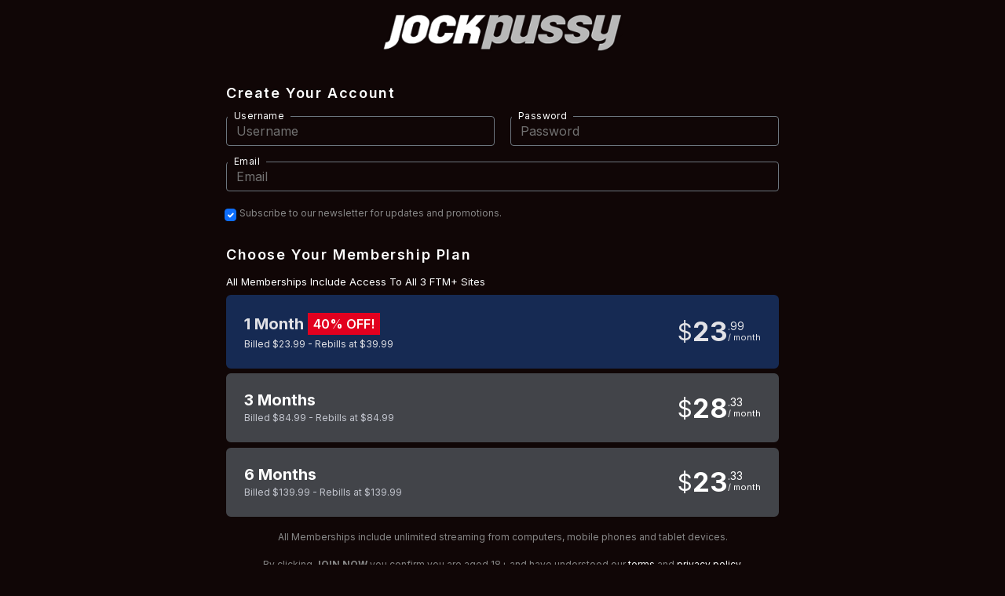

--- FILE ---
content_type: text/html; charset=UTF-8
request_url: https://secure.jockpussy.com/signup/signup.php?step=signup&nats=MTA4MDc0LjIyLjIyNi41NzQuMC4wLjAuMC4w&switched=1&strack=0&amp;strack=0&amp%3Bstrack=0&amp%3Bamp%3Bstrack=0
body_size: 15816
content:
<!DOCTYPE html>
<html>
<!--



-->
	<head>
	<meta http-equiv="Content-Type" content="text/html; charset=UTF-8">
	<title>Join JockPussy.com</title>

	<meta http-equiv="Pragma" content="no-cache">
	<meta http-equiv="Cache-Control" content="no-cache">

	
	<meta http-equiv="content-script-type" content="text/javascript">
	<meta http-equiv="content-style-type" content="text/css">
	<meta http-equiv="content-language" content="en-US">

	<meta name="robots" content="index, follow">
	<meta name="description" content="Sign up to JockPussy.com">
	<meta name="keywords" content="">

	<meta name="copyright" content="Copyright © Carnal Media, Inc.">

	<meta http-equiv="X-UA-Compatible" content="IE=edge,chrome=1">
	<meta name="viewport" content="width=device-width, initial-scale=1">
<meta http-equiv="Delegate-CH" content="sec-ch-ua https://ads.trafficjunky.net; sec-ch-ua-arch https://ads.trafficjunky.net; sec-ch-ua-full-version-list https://ads.trafficjunky.net; sec-ch-ua-mobile https://ads.trafficjunky.net; sec-ch-ua-model https://ads.trafficjunky.net; sec-ch-ua-platform https://ads.trafficjunky.net; sec-ch-ua-platform-version https://ads.trafficjunky.net;">

<meta name="RATING" content="RTA-5042-1996-1400-1577-RTA" />
	<!-- Fonts -->
<link rel="preconnect" href="https://fonts.googleapis.com">
<link rel="preconnect" href="https://fonts.gstatic.com" crossorigin>
<link href="https://fonts.googleapis.com/css2?family=Asap+Condensed:ital,wght@0,600;1,700&family=Montserrat:wght@400;700&display=swap" rel="stylesheet">
	<link href="https://cdn.jsdelivr.net/npm/bootstrap@5.0.2/dist/css/bootstrap.min.css" rel="stylesheet" integrity="sha384-EVSTQN3/azprG1Anm3QDgpJLIm9Nao0Yz1ztcQTwFspd3yD65VohhpuuCOmLASjC" crossorigin="anonymous">
	<!-- Icons -->
	<link rel="shortcut icon" href="https://cdn.carnalcash.com/nsite_images/185/favicon.ico" type="image/x-icon">
	
	<link href="https://cdn.carnalcash.com/nsite_images/css.css" rel="stylesheet" type="text/css">
	<link href="https://cdn.carnalcash.com/nsite_images/font-awesome.css" rel="stylesheet" type="text/css">


	<link rel="stylesheet" href="https://cdn.carnalcash.com/nsite_images/base.css?v=4">
	<link rel="stylesheet" href="https://cdn.carnalcash.com/nsite_images/185/specific.css"> 
<script type="text/javascript" async="" src="https://cdn.carnalcash.com/nsite_images/analytics.js"></script><script type="text/javascript" async="" src="https://cdn.carnalcash.com/nsite_images/js"></script><!-- Global site tag (gtag.js) - Google Analytics -->
<script async="" src="https://cdn.carnalcash.com/nsite_images/js(1)"></script>
<!-- Global site tag (gtag.js) - Google Analytics -->
<script async src="https://www.googletagmanager.com/gtag/js?id=G-XTQ2D37XWW"></script>
<script>
window.dataLayer = window.dataLayer || [];
function gtag(){dataLayer.push(arguments);}
gtag('js', new Date());
gtag('config', 'G-XTQ2D37XWW');

</script>


	<script async="" src="https://cdn.carnalcash.com/nsite_images/analytics(1).js"></script>
	<script src="https://cdn.carnalcash.com/nsite_images/modernizr-2.js"></script>
<link rel="canonical" href="https://secure.jockpussy.com/signup/signup.php?step=signup" />
</head>

<style id="antiClickjack">
    body{display:none !important;}
</style>
<script type="text/javascript">
    if (self === top) {
        var antiClickjack = document.getElementById("antiClickjack");
        antiClickjack.parentNode.removeChild(antiClickjack);
    } else {
        top.location = self.location;
    }
</script>
<body>

	<div class="container-b">

		<!-- Header
	================================================== -->
	<h1 class="visuallyhidden">JockPussy.com</h1>


		<!-- Main Content
	=================================================== -->

<!-- Sale Banner -->


<!-- End Sale Banner -->
		<div class="main fullscreen-bg">

			<div class="content content-join">
				<div class="logo mobile">
					<img src="https://cdn.carnalcash.com/nsite_images/185/logo.png" alt="JockPussy.com">
				</div>
				
				<div class="signup-content" style="max-width:768px;margin:auto;">
					<div class="signup-form-wrapper">
						<div class="logo desktop">
							<img src="https://cdn.carnalcash.com/nsite_images/185/logo.png" alt="JockPussy.com"><a href="https://join.ftmplus.com/strack/MTA4MDc0LjIyLjIyNi41NzQuMC4wLjAuMC4w/226/0/0/join"><img src="https://cdn.carnalcash.com/nsite_images/ftmplus_only_neg.png" class="mini-logo" alt="ftm+"></a>
						</div>
						<form action="signup.php" method="post" class="pure-form">
							<input type="hidden" name="nats" value="MTA4MDc0LjIyLjIyNi41NzQuMC4wLjAuMC4w">
							<input type="hidden" name="step" value="signup">
							<input type="hidden" name="formloaded" value="1">
							<input type="hidden" name="username" value="">
							<input type="hidden" name="signup[rename_old_member]" value="1">


<input type="hidden" name="nextra[RGNATIVE][precheck-xsells]" value="1">
							
	
							<h3>Create Your Account</h3>
							<div class="row g-3">
								
								<div class="col-md-6 inp-txt-behaviour"> 
									<label for="username" class="memberinfo col-sm-4 col-form-label">Username</label>
									<input class="col-sm-8 form-control" id="username" type="text" name="signup[username:1:8:16:::username_check]" value="" placeholder="Username" autocorrect="off" autocapitalize="off" autocomplete="off" spellcheck="false" >
																		
								</div> 
								<div class="col-md-6 inp-txt-behaviour"> 	
									<label for="password" class="memberinfo col-sm-4 col-form-label">Password</label>
									<input id="password" class="col-sm-8 form-control"  type="password" name="signup[password:1:6:16:::password_check_detailed;0|0|0|0|0|0|0]" value="" placeholder="Password" autocorrect="off" autocapitalize="off" autocomplete="off" spellcheck="false"  >
									 
								</div> 
								<div class="col-12 inp-txt-behaviour"> 
									<label for="email" class="memberinfo  col-sm-2 col-form-label">Email</label>
									<input id="email"  class="col-sm-10 form-control" type="text" name="signup[email:1:1:128:::email_check]" value=""  placeholder="Email" autocorrect="off" autocapitalize="off" autocomplete="off" spellcheck="false" >
																		
								</div> 
							  <div class="col-12 form-check"> 
								
									<input class="form-check-input" id="mailok" style="width:15px;" type="checkbox" name="signup[mailok]" value="1" checked="">
									<label class="fineprint form-check-label" for="mailok" style="padding: 0;line-height: 1em;width: auto;display: inline-flex; ">Subscribe to our newsletter for updates and promotions.</label>
								</div>
							</div>
													<input disabled="disabled" type="hidden" id="signup-option" name="signup[optionid]" value=""></input>
																			<div class="form-group">
							  <h3>Choose your membership plan</h3>
									<p class="info-membership-text">All Memberships Include Access To All 3 FTM+ Sites</p>
									<ul class="membership-options">
									
                  															                                        														<li>
    <label for="signup_optionid__14989" class="input-button selected">
        <div class="option-container">
            <span class="radio-wrapper">
                <input class="form-check-input" type="radio" id="radio_14989" name="signup[optionid]" value="14989"  checked="checked">
            </span>
            <span class="membership-title-group">
                <div class="membership-title">
                    <span class="membership-period">1 Month</span>
                    <span class='membership-special'>40% OFF!</span>
                </div>
                <div class="membership-billing-details">
                 Billed $23.99 - Rebills at $39.99
                </div>
            </span>
            <div class="price-box">
                <span class="price"><span class="price-currency" data-iscalc=true data-title="(2026 1 MONTH 40% OFF)" data-iseruo="false">$</span><span class="price-whole">23</span><div class="price-col"><span class="price-decimal">99</span><span class="price-period">/ month</span></div></span>
            </div>
        </div>
    </label>
</li>
																									                                        														<li>
    <label for="signup_optionid__14992" class="input-button">
        <div class="option-container">
            <span class="radio-wrapper">
                <input class="form-check-input" type="radio" id="radio_14992" name="signup[optionid]" value="14992" >
            </span>
            <span class="membership-title-group">
                <div class="membership-title">
                    <span class="membership-period">3 Months</span>
                    
                </div>
                <div class="membership-billing-details">
                 Billed $84.99 - Rebills at $84.99
                </div>
            </span>
            <div class="price-box">
                <span class="price"><span class="price-currency" data-iscalc=true data-title="(2026 3 MONTH DEFAULT)" data-iseruo="false">$</span><span class="price-whole">28</span><div class="price-col"><span class="price-decimal">33</span><span class="price-period">/ month</span></div></span>
            </div>
        </div>
    </label>
</li>
																									                                        														<li>
    <label for="signup_optionid__14994" class="input-button">
        <div class="option-container">
            <span class="radio-wrapper">
                <input class="form-check-input" type="radio" id="radio_14994" name="signup[optionid]" value="14994" >
            </span>
            <span class="membership-title-group">
                <div class="membership-title">
                    <span class="membership-period">6 Months</span>
                    
                </div>
                <div class="membership-billing-details">
                 Billed $139.99 - Rebills at $139.99
                </div>
            </span>
            <div class="price-box">
                <span class="price"><span class="price-currency" data-iscalc=true data-title="(2026 6 MONTH DEFAULT)" data-iseruo="false">$</span><span class="price-whole">23</span><div class="price-col"><span class="price-decimal">33</span><span class="price-period">/ month</span></div></span>
            </div>
        </div>
    </label>
</li>
																												</ul>
                  
									<noscript>
										<center><label><input type="radio" name="signup[optionid]" value="14989" checked="checked" />(2026 1 MONTH 40% OFF)</label><br>
<label><input type="radio" name="signup[optionid]" value="14992" />(2026 3 MONTH DEFAULT)</label><br>
<label><input type="radio" name="signup[optionid]" value="14994" />(2026 6 MONTH DEFAULT)</label><br></center>
									</noscript>
							</div>
												<input disabled="disabled" type="hidden" id="signup-cascade" name="cascade" value=""></input>
					  				
						  						  						  <noscript>
							  <div class="form-group">
									  <h3 style="text-align: center;">Payment Options</h3>
								  <div class=option-padding>
									  <center><label><input type="radio" name="cascade" value="8" checked="checked" />Join by Credit Card</label><br></center>
								  </div>
							  </div>
						  </noscript>
					  					  																	  <div class="form-group txt-byclick">
										  <p style='font-size: 0.75rem;' class='text-center'>All Memberships include unlimited streaming from computers, mobile phones and tablet devices.</p><p style='font-size: 0.75rem;' class='text-center'>By clicking <b>JOIN NOW</b> you confirm you are aged 18+ and have understood our <a href="https://ftmplus.com/toc" target="_blank">terms</a> and <a href="https://ftmplus.com/privacy" target="_blank">privacy policy</a>.<br/>Your subscriptions will renew automatically unless cancelled. You may cancel at any time <a href="https://nats.carnalcash.com/signup/cancelplus.php" target="_blank">here</a>.</p>
									      <div class="button-holder">
											  <button type="submit" value="Submit" class="submit-button" name="submit">Join now</button>
										  </div>
															</div>
	
					  </form>
			  
					  
	
					</div>
				</div>
		

			</div> <!-- content -->
			<div class="form-group grid-container">
		<section class="channels">
    <div class="cp">
    <img src="https://cdn.carnalcash.com/nsite_images/226.png" height="25" alt="FTMPlus.com" class="pure-image">
    </div>
    <ul class="logo-grid-originals">
    <li class='grid-item'><img src="https://cdn.carnalcash.com/nsite_images/185.png" height="25" alt="JockPussy" class="pure-image"></li>
    <li class='grid-item'><img src="https://cdn.carnalcash.com/nsite_images/227.png" height="25" alt="Transcest" class="pure-image"></li>
    <li class='grid-item'><img src="https://cdn.carnalcash.com/nsite_images/218.png" height="25" alt="FTMMen" class="pure-image"></li>
  </ul>
    <ul class="logo-grid-others">
    </section>
		
	  </ul>
	</div>
		</div> <!--  main -->

		<!-- Footer
	================================================== -->
<!-- Sale Banner -->

<!-- End Sale Banner -->
<div data-group="ftmplus a" class="footer billerfooter" align="center" style="background-image:none;padding-top:1em;">
<div class="content">
<p class="footer-warning" style="color:white;">Your IP [3.141.194.161] has been logged, and will be used in the event of a CHARGEBACK.</p>

<ul class="footer-links">
<li><a href="https://support.carnalmedia.com/hc/en-us">HELP &amp; FAQ</a></li>
<li><a href="https://ftmplus.com/compliance-statement">18 U.S.C 2257 RECORD-KEEPING COMPLIANCE STATEMENT</a></li>
<li><a href="https://ftmplus.com/toc">TERMS AND CONDITIONS</a></li>
<li><a href="https://nats.carnalcash.com/">WEBMASTERS</a></li>
<li><a href="https://ftmplus.com/privacy">PRIVACY POLICY</a></li>
</ul>
<p>All models were 18 years of age or older at the time of filming.</p>
<p>© 2003 -
<script>document.write(new Date().getFullYear())</script> JockPussy.com Inc. All rights
reserved.</p>
<p>Please visit <a href='http://cs.segpay.com' target='_blank'>SEGPAY.COM</a>, our authorized payment processor.</p>
<p>RocketGate.com is an authorized payment processor.</p>
<div class="centered" style="display:none;"><x-script type="text/javascript" src="https://www.rapidscansecure.com/siteseal/siteseal.js?code=42,AB55D97F217C078C588B192E480CAAC617742A62"></x-script></div>
<a class='rta-label' href='http://www.rtalabel.org/' target='_blank' rel='noopener'><img width='80' height='38' src='https://cdn.carnalcash.com/nsite_images/rta-light.png' alt="We support RTA parental filtering" title="We support RTA parental filtering"></a>
&nbsp;&nbsp;<a class='rta-label' href='http://freespeechcoalition.com/' target='_blank' rel='noopener'><img width='42' height='55' src='https://cdn.carnalcash.com/nsite_images/FSC Member Badge White.png' alt="We support the FSC" title="We support the FSC"></a>
</div> <!-- content -->
</div>

	<!-- FOOTER SCRIPTS -->
	<script src="https://cdn.carnalcash.com/nsite_images/jquery.js"></script>
	

	<script language="javascript" src="https://cdn.carnalcash.com/nsite_images/main.js?s=1"></script>







<style>
	.imu-2jn1gk2lpa-highlight {
		outline: 4px solid yellow !important
	}


</style>
<script language="javascript">
	$(document).ready(function() {
		
            				option = 'signup_optionid__' + 14989;
						press_option(option);
/*$("#radio_"+$.map($('.membership-options input'), function(a){return (a.value)}).pop()+"").click();*/
			// Sets the default selected cascade
							cascade = 'cascade-' + 8;
						press_cascade(cascade);

			// Enables the JS inputs and disables the noscript inputs.
			$("#signup-option").removeAttr("disabled");
			$("#signup-cascade").removeAttr("disabled");
			$(".noscript").attr("disabled", "disabled");

			
	});
</script>
</body>
</html>

--- FILE ---
content_type: text/css
request_url: https://cdn.carnalcash.com/nsite_images/185/specific.css
body_size: 607
content:
:root {
    --tour-bg:#100606;
    --tour-nav:#162a53;
    --tour-highlight: #ddbf65;
}

body{
    background: var(--tour-bg);
    
}
div.header{
    background:var(--tour-bg);
}
div.header:after {
    background: linear-gradient(to top, rgba(0, 0, 0, 0), rgba(0, 0, 0, 0.03) 15%, rgba(0, 0, 0, 0.125) 30%, rgba(0, 0, 0, 0.25) 46%, rgba(0, 0, 0, 0.4) 61%, rgba(0, 0, 0, 0.553) 75%, rgba(0, 0, 0, 0.694) 88%, rgba(0, 0, 0, 0.8));
}
.main.fullscreen-bg{
    background-color: var(--tour-bg);
}
.button-holder button{
    color: #E2E2E6;
    border-radius: 4px !important;
    background: var(--tour-nav);
    transition: .3s all ease-in;
}
.button-holder button:hover {
    box-shadow: 0px 1px 3px 1px rgb(0 0 0 / 15%);
    filter: drop-shadow(0px 1px 2px rgba(0, 0, 0, 0.3)) brightness(1.2);
}
.button-holder button:active, .button-holder button:focus {
    filter: drop-shadow(0px 1px 2px rgba(0, 0, 0, 0.3)) brightness(1.4);
}
.logos-grid{
    display: none;
}
label.input-button:not(.selected){
    border: 2px solid #8D9199;
}
label.input-button:not(.selected):hover {
    background-color: transparent;
    border: 2px solid var(--tour-nav);
}
label.input-button:not(.selected):focus{
    background-color: #1d1f20;
    border: 2px solid var(--tour-nav);
}
.membership-options label.selected{
    border: 2px solid var(--tour-nav) !important;
    background-color: var(--tour-nav) !important;
   
}
.membership-options .selected .option-container, .membership-options li.promo label.selected .radio-wrapper:before, .membership-options .selected .membership-billing-details, .membership-options li:hover .selected .radio-wrapper:before{
    color: #E2E2E6 !important;
}
.membership-options li:hover .radio-wrapper:before {
    color: #fff;
}
ul.membership-options li{
    color: #C3C6CF;
}
ul.membership-options li label:not(.selected) .price-box, 
ul.membership-options li label:not(.selected) .membership-period, 
ul.membership-options li label:not(.selected) .real-price{
    color:#fff;
}
.inp-txt-behaviour input:hover  {
    border: 1px solid #E2E2E6 !important;
    filter: drop-shadow(0px 4px 4px rgba(0, 0, 0, 0.25)) !important;
}
.main .pure-form .inp-txt-behaviour input:focus {
    border-bottom: 0px solid transparent !important;
    border: 1px solid var(--tour-highlight) !important;
    filter: drop-shadow(0px 4px 4px rgba(0, 0, 0, 0.25)) !important;
    box-shadow: 0 0 0 0.15rem #ddbf6533;
    background-color: transparent;
}


--- FILE ---
content_type: text/plain; charset=UTF-8
request_url: https://cdn.carnalcash.com/nsite_images/js(1)
body_size: 44040
content:

// Copyright 2012 Google Inc. All rights reserved.
(function(){

var data = {
"resource": {
  "version":"1",
  
  "macros":[{"function":"__e"},{"function":"__c","vtp_value":"undefined"}],
  "tags":[{"function":"__rep","vtp_containerId":"UA-189953844-1","vtp_remoteConfig":["map"],"tag_id":1},{"function":"__zone","vtp_childContainers":["list",["map","publicId","G-RK7SRHFFEK"]],"vtp_enableConfiguration":false,"tag_id":3}],
  "predicates":[{"function":"_eq","arg0":["macro",0],"arg1":"gtm.js"}],
  "rules":[[["if",0],["add",0,1]]]
},
"runtime":[]





};


/*

 Copyright The Closure Library Authors.
 SPDX-License-Identifier: Apache-2.0
*/
var ba,ca=function(a){var b=0;return function(){return b<a.length?{done:!1,value:a[b++]}:{done:!0}}},da="function"==typeof Object.create?Object.create:function(a){var b=function(){};b.prototype=a;return new b},ea;if("function"==typeof Object.setPrototypeOf)ea=Object.setPrototypeOf;else{var fa;a:{var ha={a:!0},ia={};try{ia.__proto__=ha;fa=ia.a;break a}catch(a){}fa=!1}ea=fa?function(a,b){a.__proto__=b;if(a.__proto__!==b)throw new TypeError(a+" is not extensible");return a}:null}
var ja=ea,ka=function(a,b){a.prototype=da(b.prototype);a.prototype.constructor=a;if(ja)ja(a,b);else for(var c in b)if("prototype"!=c)if(Object.defineProperties){var d=Object.getOwnPropertyDescriptor(b,c);d&&Object.defineProperty(a,c,d)}else a[c]=b[c];a.Gk=b.prototype},la=this||self,ma=function(a){return a};var na=function(){},oa=function(a){return"function"===typeof a},h=function(a){return"string"===typeof a},pa=function(a){return"number"===typeof a&&!isNaN(a)},qa=Array.isArray,ra=function(a,b){if(a&&qa(a))for(var c=0;c<a.length;c++)if(a[c]&&b(a[c]))return a[c]},sa=function(a,b){if(!pa(a)||!pa(b)||a>b)a=0,b=2147483647;return Math.floor(Math.random()*(b-a+1)+a)},ua=function(a,b){for(var c=new ta,d=0;d<a.length;d++)c.set(a[d],!0);for(var e=0;e<b.length;e++)if(c.get(b[e]))return!0;return!1},k=function(a,
b){for(var c in a)Object.prototype.hasOwnProperty.call(a,c)&&b(c,a[c])},xa=function(a){return!!a&&("[object Arguments]"===Object.prototype.toString.call(a)||Object.prototype.hasOwnProperty.call(a,"callee"))},za=function(a){return Math.round(Number(a))||0},Aa=function(a){return"false"===String(a).toLowerCase()?!1:!!a},Ba=function(a){var b=[];if(qa(a))for(var c=0;c<a.length;c++)b.push(String(a[c]));return b},Ca=function(a){return a?a.replace(/^\s+|\s+$/g,""):""},Da=function(){return new Date(Date.now())},
z=function(){return Da().getTime()},ta=function(){this.prefix="gtm.";this.values={}};ta.prototype.set=function(a,b){this.values[this.prefix+a]=b};ta.prototype.get=function(a){return this.values[this.prefix+a]};
var Ea=function(a,b,c){return a&&a.hasOwnProperty(b)?a[b]:c},Fa=function(a){var b=a;return function(){if(b){var c=b;b=void 0;try{c()}catch(d){}}}},Ga=function(a,b){for(var c in b)b.hasOwnProperty(c)&&(a[c]=b[c])},Ha=function(a){for(var b in a)if(a.hasOwnProperty(b))return!0;return!1},Ia=function(a,b){for(var c=[],d=0;d<a.length;d++)c.push(a[d]),c.push.apply(c,b[a[d]]||[]);return c},Ja=function(a,b){for(var c={},d=c,e=a.split("."),f=0;f<e.length-1;f++)d=d[e[f]]={};d[e[e.length-1]]=b;return c},Ka=/^\w{1,9}$/,
La=function(a,b){a=a||{};b=b||",";var c=[];k(a,function(d,e){Ka.test(d)&&e&&c.push(d)});return c.join(b)},Ma=function(a,b){function c(){++d===b&&(e(),e=null,c.done=!0)}var d=0,e=a;c.done=!1;return c};function Pa(){for(var a=Qa,b={},c=0;c<a.length;++c)b[a[c]]=c;return b}function Ra(){var a="ABCDEFGHIJKLMNOPQRSTUVWXYZ";a+=a.toLowerCase()+"0123456789-_";return a+"."}var Qa,Sa;function Ta(a){Qa=Qa||Ra();Sa=Sa||Pa();for(var b=[],c=0;c<a.length;c+=3){var d=c+1<a.length,e=c+2<a.length,f=a.charCodeAt(c),g=d?a.charCodeAt(c+1):0,l=e?a.charCodeAt(c+2):0,m=f>>2,n=(f&3)<<4|g>>4,p=(g&15)<<2|l>>6,q=l&63;e||(q=64,d||(p=64));b.push(Qa[m],Qa[n],Qa[p],Qa[q])}return b.join("")}
function Ua(a){function b(m){for(;d<a.length;){var n=a.charAt(d++),p=Sa[n];if(null!=p)return p;if(!/^[\s\xa0]*$/.test(n))throw Error("Unknown base64 encoding at char: "+n);}return m}Qa=Qa||Ra();Sa=Sa||Pa();for(var c="",d=0;;){var e=b(-1),f=b(0),g=b(64),l=b(64);if(64===l&&-1===e)return c;c+=String.fromCharCode(e<<2|f>>4);64!=g&&(c+=String.fromCharCode(f<<4&240|g>>2),64!=l&&(c+=String.fromCharCode(g<<6&192|l)))}};var Va={},Wa=function(a,b){Va[a]=Va[a]||[];Va[a][b]=!0},Xa=function(){delete Va.GA4_EVENT},Ya=function(a){var b=Va[a];if(!b||0===b.length)return"";for(var c=[],d=0,e=0;e<b.length;e++)0===e%8&&0<e&&(c.push(String.fromCharCode(d)),d=0),b[e]&&(d|=1<<e%8);0<d&&c.push(String.fromCharCode(d));return Ta(c.join("")).replace(/\.+$/,"")};var Za=Array.prototype.indexOf?function(a,b){return Array.prototype.indexOf.call(a,b,void 0)}:function(a,b){if("string"===typeof a)return"string"!==typeof b||1!=b.length?-1:a.indexOf(b,0);for(var c=0;c<a.length;c++)if(c in a&&a[c]===b)return c;return-1};var $a,ab=function(){if(void 0===$a){var a=null,b=la.trustedTypes;if(b&&b.createPolicy){try{a=b.createPolicy("goog#html",{createHTML:ma,createScript:ma,createScriptURL:ma})}catch(c){la.console&&la.console.error(c.message)}$a=a}else $a=a}return $a};var cb=function(a,b){this.h=b===bb?a:""};cb.prototype.toString=function(){return this.h+""};var bb={};var db=/^(?:(?:https?|mailto|ftp):|[^:/?#]*(?:[/?#]|$))/i;function eb(){var a=la.navigator;if(a){var b=a.userAgent;if(b)return b}return""}function fb(a){return-1!=eb().indexOf(a)};function gb(){return fb("Firefox")||fb("FxiOS")}function hb(){return(fb("Chrome")||fb("CriOS"))&&!fb("Edge")||fb("Silk")};var ib={},jb=function(a,b){this.h=b===ib?a:""};jb.prototype.toString=function(){return this.h.toString()};var kb=function(a){return a instanceof jb&&a.constructor===jb?a.h:"type_error:SafeHtml"},lb=function(a){var b=a,c=ab(),d=c?c.createHTML(b):b;return new jb(d,ib)};/*

 SPDX-License-Identifier: Apache-2.0
*/
function mb(a){if("script"===a.tagName.toLowerCase())throw Error("Use setTextContent with a SafeScript.");if("style"===a.tagName.toLowerCase())throw Error("Use setTextContent with a SafeStyleSheet.");};var E=window,F=document,nb=navigator,ob=F.currentScript&&F.currentScript.src,pb=function(a,b){var c=E[a];E[a]=void 0===c?b:c;return E[a]},qb=function(a,b){b&&(a.addEventListener?a.onload=b:a.onreadystatechange=function(){a.readyState in{loaded:1,complete:1}&&(a.onreadystatechange=null,b())})},rb={async:1,nonce:1,onerror:1,onload:1,src:1,type:1},sb={onload:1,src:1,width:1,height:1,style:1};function tb(a,b,c){b&&k(b,function(d,e){d=d.toLowerCase();c.hasOwnProperty(d)||a.setAttribute(d,e)})}
var ub=function(a,b,c,d,e){var f=F.createElement("script");tb(f,d,rb);f.type="text/javascript";f.async=!0;var g,l=a,m=ab(),n=m?m.createScriptURL(l):l;g=new cb(n,bb);f.src=g instanceof cb&&g.constructor===cb?g.h:"type_error:TrustedResourceUrl";var p,q,t,u=null==(t=(q=(f.ownerDocument&&f.ownerDocument.defaultView||window).document).querySelector)?void 0:t.call(q,"script[nonce]");(p=u?u.nonce||u.getAttribute("nonce")||"":"")&&f.setAttribute("nonce",p);qb(f,b);c&&(f.onerror=c);if(e)e.appendChild(f);else{var r=
F.getElementsByTagName("script")[0]||F.body||F.head;r.parentNode.insertBefore(f,r)}return f},vb=function(){if(ob){var a=ob.toLowerCase();if(0===a.indexOf("https://"))return 2;if(0===a.indexOf("http://"))return 3}return 1},wb=function(a,b,c,d,e){var f;f=void 0===f?!0:f;var g=e,l=!1;g||(g=F.createElement("iframe"),l=!0);tb(g,c,sb);d&&k(d,function(n,p){g.dataset[n]=p});f&&(g.height="0",g.width="0",g.style.display="none",g.style.visibility="hidden");if(l){var m=F.body&&F.body.lastChild||F.body||F.head;
m.parentNode.insertBefore(g,m)}qb(g,b);void 0!==a&&(g.src=a);return g},xb=function(a,b,c){var d=new Image(1,1);d.onload=function(){d.onload=null;b&&b()};d.onerror=function(){d.onerror=null;c&&c()};d.src=a},yb=function(a,b,c,d){a.addEventListener?a.addEventListener(b,c,!!d):a.attachEvent&&a.attachEvent("on"+b,c)},zb=function(a,b,c){a.removeEventListener?a.removeEventListener(b,c,!1):a.detachEvent&&a.detachEvent("on"+b,c)},G=function(a){E.setTimeout(a,0)},Ab=function(a,b){return a&&b&&a.attributes&&
a.attributes[b]?a.attributes[b].value:null},Bb=function(a){var b=a.innerText||a.textContent||"";b&&" "!=b&&(b=b.replace(/^[\s\xa0]+|[\s\xa0]+$/g,""));b&&(b=b.replace(/(\xa0+|\s{2,}|\n|\r\t)/g," "));return b},Cb=function(a){var b=F.createElement("div"),c=b,d=lb("A<div>"+a+"</div>");void 0!==c.tagName&&mb(c);c.innerHTML=kb(d);b=b.lastChild;for(var e=[];b.firstChild;)e.push(b.removeChild(b.firstChild));return e},Db=function(a,b,c){c=c||100;for(var d={},e=0;e<b.length;e++)d[b[e]]=!0;for(var f=a,g=0;f&&
g<=c;g++){if(d[String(f.tagName).toLowerCase()])return f;f=f.parentElement}return null},Eb=function(a){var b;try{b=nb.sendBeacon&&nb.sendBeacon(a)}catch(c){Wa("TAGGING",15)}b||xb(a)},Fb=function(a,b){var c=a[b];c&&"string"===typeof c.animVal&&(c=c.animVal);return c},Gb=function(){var a=E.performance;if(a&&oa(a.now))return a.now()};/*
 jQuery (c) 2005, 2012 jQuery Foundation, Inc. jquery.org/license. */
var Hb=/\[object (Boolean|Number|String|Function|Array|Date|RegExp)\]/,Ib=function(a){if(null==a)return String(a);var b=Hb.exec(Object.prototype.toString.call(Object(a)));return b?b[1].toLowerCase():"object"},Jb=function(a,b){return Object.prototype.hasOwnProperty.call(Object(a),b)},Kb=function(a){if(!a||"object"!=Ib(a)||a.nodeType||a==a.window)return!1;try{if(a.constructor&&!Jb(a,"constructor")&&!Jb(a.constructor.prototype,"isPrototypeOf"))return!1}catch(c){return!1}for(var b in a);return void 0===
b||Jb(a,b)},J=function(a,b){var c=b||("array"==Ib(a)?[]:{}),d;for(d in a)if(Jb(a,d)){var e=a[d];"array"==Ib(e)?("array"!=Ib(c[d])&&(c[d]=[]),c[d]=J(e,c[d])):Kb(e)?(Kb(c[d])||(c[d]={}),c[d]=J(e,c[d])):c[d]=e}return c};var Lb=function(a){if(void 0===a||qa(a)||Kb(a))return!0;switch(typeof a){case "boolean":case "number":case "string":case "function":return!0}return!1};var Mb=function(){var a=function(b){return{toString:function(){return b}}};return{Oh:a("consent"),Lf:a("convert_case_to"),Mf:a("convert_false_to"),Nf:a("convert_null_to"),Of:a("convert_true_to"),Pf:a("convert_undefined_to"),sk:a("debug_mode_metadata"),Ra:a("function"),Ue:a("instance_name"),Ei:a("live_only"),Fi:a("malware_disabled"),Gi:a("metadata"),Ji:a("original_activity_id"),wk:a("original_vendor_template_id"),vk:a("once_on_load"),Ii:a("once_per_event"),Sg:a("once_per_load"),xk:a("priority_override"),
yk:a("respected_consent_types"),Wg:a("setup_tags"),Qc:a("tag_id"),Xg:a("teardown_tags")}}();var ic;
var jc=[],kc=[],lc=[],mc=[],nc=[],oc={},pc,qc,sc=function(){var a=rc;qc=qc||a},tc,uc=function(a,b){var c=a["function"],d=b&&b.event;if(!c)throw Error("Error: No function name given for function call.");var e=oc[c],f={},g;for(g in a)a.hasOwnProperty(g)&&0===g.indexOf("vtp_")&&(e&&d&&d.dh&&d.dh(a[g]),f[void 0!==e?g:g.substr(4)]=a[g]);e&&d&&d.bh&&(f.vtp_gtmCachedValues=d.bh);if(b){if(null==b.name){var l;a:{var m=b.index;if(null==m)l="";else{var n;switch(b.type){case 2:n=jc[m];break;case 1:n=mc[m];break;
default:l="";break a}var p=n&&n[Mb.Ue];l=p?String(p):""}}b.name=l}e&&(f.vtp_gtmEntityIndex=b.index,f.vtp_gtmEntityName=b.name)}return void 0!==e?e(f):ic(c,f,b)},wc=function(a,b,c){c=c||[];var d={},e;for(e in a)a.hasOwnProperty(e)&&(d[e]=vc(a[e],b,c));return d},vc=function(a,b,c){if(qa(a)){var d;switch(a[0]){case "function_id":return a[1];case "list":d=[];for(var e=1;e<a.length;e++)d.push(vc(a[e],b,c));return d;case "macro":var f=a[1];if(c[f])return;var g=jc[f];if(!g||b.nf(g))return;c[f]=!0;var l=
String(g[Mb.Ue]);try{var m=wc(g,b,c);m.vtp_gtmEventId=b.id;b.priorityId&&(m.vtp_gtmPriorityId=b.priorityId);d=uc(m,{event:b,index:f,type:2,name:l});tc&&(d=tc.Yi(d,m))}catch(x){b.qh&&b.qh(x,Number(f),l),d=!1}c[f]=!1;return d;case "map":d={};for(var n=1;n<a.length;n+=2)d[vc(a[n],b,c)]=vc(a[n+1],b,c);return d;case "template":d=[];for(var p=!1,q=1;q<a.length;q++){var t=vc(a[q],b,c);qc&&(p=p||t===qc.Rd);d.push(t)}return qc&&p?qc.Zi(d):d.join("");case "escape":d=vc(a[1],b,c);if(qc&&qa(a[1])&&"macro"===
a[1][0]&&qc.yj(a))return qc.Qj(d);d=String(d);for(var u=2;u<a.length;u++)Nb[a[u]]&&(d=Nb[a[u]](d));return d;case "tag":var r=a[1];if(!mc[r])throw Error("Unable to resolve tag reference "+r+".");return d={jh:a[2],index:r};case "zb":var v={arg0:a[2],arg1:a[3],ignore_case:a[5]};v["function"]=a[1];var w=xc(v,b,c),y=!!a[4];return y||2!==w?y!==(1===w):null;default:throw Error("Attempting to expand unknown Value type: "+a[0]+".");}}return a},xc=function(a,b,c){try{return pc(wc(a,b,c))}catch(d){JSON.stringify(a)}return 2};var Ac=function(a){function b(t){for(var u=0;u<t.length;u++)d[t[u]]=!0}for(var c=[],d=[],e=yc(a),f=0;f<kc.length;f++){var g=kc[f],l=zc(g,e);if(l){for(var m=g.add||[],n=0;n<m.length;n++)c[m[n]]=!0;b(g.block||[])}else null===l&&b(g.block||[]);}for(var p=[],q=0;q<mc.length;q++)c[q]&&!d[q]&&(p[q]=!0);return p},zc=function(a,b){for(var c=a["if"]||[],d=0;d<c.length;d++){var e=b(c[d]);if(0===e)return!1;if(2===e)return null}for(var f=
a.unless||[],g=0;g<f.length;g++){var l=b(f[g]);if(2===l)return null;if(1===l)return!1}return!0},yc=function(a){var b=[];return function(c){void 0===b[c]&&(b[c]=xc(lc[c],a));return b[c]}};var Bc={Yi:function(a,b){b[Mb.Lf]&&"string"===typeof a&&(a=1==b[Mb.Lf]?a.toLowerCase():a.toUpperCase());b.hasOwnProperty(Mb.Nf)&&null===a&&(a=b[Mb.Nf]);b.hasOwnProperty(Mb.Pf)&&void 0===a&&(a=b[Mb.Pf]);b.hasOwnProperty(Mb.Of)&&!0===a&&(a=b[Mb.Of]);b.hasOwnProperty(Mb.Mf)&&!1===a&&(a=b[Mb.Mf]);return a}};var Yc=/^[1-9a-zA-Z_-][1-9a-c][1-9a-v]\d$/;function Zc(a,b){return"0123456789abcdefghijklmnopqrstuvwxyzABCDEFGHIJKLMNOPQRSTUVWXYZ-_"[a<<2|b]};var ad=function(a){return $c?F.querySelectorAll(a):null},ed=function(a,b){if(!$c)return null;if(Element.prototype.closest)try{return a.closest(b)}catch(e){return null}var c=Element.prototype.matches||Element.prototype.webkitMatchesSelector||Element.prototype.mozMatchesSelector||Element.prototype.msMatchesSelector||Element.prototype.oMatchesSelector,d=a;if(!F.documentElement.contains(d))return null;do{try{if(c.call(d,b))return d}catch(e){break}d=d.parentElement||d.parentNode}while(null!==d&&1===d.nodeType);
return null},fd=!1;if(F.querySelectorAll)try{var gd=F.querySelectorAll(":root");gd&&1==gd.length&&gd[0]==F.documentElement&&(fd=!0)}catch(a){}var $c=fd;var O=function(a){Wa("GTM",a)};var P={g:{F:"ad_storage",R:"analytics_storage",If:"region",Jf:"consent_updated",Kf:"wait_for_update",Sh:"app_remove",Th:"app_store_refund",Uh:"app_store_subscription_cancel",Vh:"app_store_subscription_convert",Wh:"app_store_subscription_renew",Qf:"add_payment_info",Rf:"add_shipping_info",mc:"add_to_cart",nc:"remove_from_cart",Sf:"view_cart",Ib:"begin_checkout",oc:"select_item",sb:"view_item_list",Jb:"select_promotion",tb:"view_promotion",Ba:"purchase",qc:"refund",Ha:"view_item",Tf:"add_to_wishlist",
Xh:"first_open",Yh:"first_visit",va:"gtag.config",Ca:"gtag.get",Zh:"in_app_purchase",sc:"page_view",ai:"session_start",we:"user_engagement",Kb:"gclid",ia:"ads_data_redaction",X:"allow_ad_personalization_signals",xe:"allow_custom_scripts",bi:"allow_display_features",uc:"allow_enhanced_conversions",Lb:"allow_google_signals",wa:"allow_interest_groups",vd:"auid",ci:"auto_detection_enabled",Wa:"aw_remarketing",wd:"aw_remarketing_only",vc:"discount",wc:"aw_feed_country",xc:"aw_feed_language",Z:"items",
yc:"aw_merchant_id",Uf:"aw_basket_type",xd:"campaign_content",yd:"campaign_id",zd:"campaign_medium",Ad:"campaign_name",zc:"campaign",Bd:"campaign_source",Cd:"campaign_term",kb:"client_id",di:"content_group",ei:"content_type",Da:"conversion_cookie_prefix",Ac:"conversion_id",Xa:"conversion_label",qa:"conversion_linker",ye:"conversion_api",Ya:"cookie_domain",Ia:"cookie_expires",Za:"cookie_flags",Bc:"cookie_name",ze:"cookie_path",Pa:"cookie_prefix",ub:"cookie_update",Mb:"country",ma:"currency",Cc:"customer_lifetime_value",
Dc:"custom_map",fi:"debug_mode",aa:"developer_id",Vf:"disable_merchant_reported_purchases",gi:"dc_custom_params",hi:"dc_natural_search",Ae:"dynamic_event_settings",ii:"affiliation",Wf:"checkout_option",Xf:"checkout_step",ji:"coupon",Yf:"item_list_name",Zf:"list_name",ki:"promotions",Ec:"shipping",ag:"tax",Dd:"engagement_time_msec",Fc:"enhanced_client_id",Gc:"enhanced_conversions",cg:"enhanced_conversions_automatic_settings",Hc:"estimated_delivery_date",Be:"euid_logged_in_state",Nb:"event_callback",
Ob:"event_developer_id_string",dg:"event",Ed:"event_settings",Fd:"event_timeout",li:"experiments",Ce:"firebase_id",Gd:"first_party_collection",Hd:"_x_20",vb:"_x_19",eg:"fledge",fg:"flight_error_code",gg:"flight_error_message",hg:"gac_gclid",Id:"gac_wbraid",ig:"gac_wbraid_multiple_conversions",Ic:"ga_restrict_domain",De:"ga_temp_client_id",jg:"gdpr_applies",kg:"geo_granularity",ab:"value_callback",Qa:"value_key",Pb:"global_developer_id_string",tk:"google_ono",lb:"google_signals",Jd:"google_tld",Kd:"groups",
lg:"gsa_experiment_id",mg:"iframe_state",Ld:"ignore_referrer",Ee:"internal_traffic_results",Md:"is_legacy_loaded",ng:"is_passthrough",Ja:"language",Fe:"legacy_developer_id_string",ra:"linker",Qb:"accept_incoming",Rb:"decorate_forms",T:"domains",Jc:"url_position",og:"method",Sb:"new_customer",pg:"non_interaction",mi:"optimize_id",Ka:"page_location",Ge:"page_path",La:"page_referrer",Tb:"page_title",qg:"passengers",rg:"phone_conversion_callback",ni:"phone_conversion_country_code",sg:"phone_conversion_css_class",
oi:"phone_conversion_ids",ug:"phone_conversion_number",vg:"phone_conversion_options",wg:"quantity",Kc:"redact_device_info",He:"redact_enhanced_user_id",ri:"redact_ga_client_id",si:"redact_user_id",Nd:"referral_exclusion_definition",nb:"restricted_data_processing",ui:"retoken",xg:"screen_name",wb:"screen_resolution",vi:"search_term",xa:"send_page_view",xb:"send_to",Lc:"session_duration",Od:"session_engaged",Ie:"session_engaged_time",ob:"session_id",Pd:"session_number",Ub:"delivery_postal_code",yg:"tc_privacy_string",
zg:"temporary_client_id",wi:"tracking_id",Je:"traffic_type",Ea:"transaction_id",na:"transport_url",Ag:"trip_type",Mc:"update",cb:"url_passthrough",Ke:"_user_agent_architecture",Le:"_user_agent_bitness",Me:"_user_agent_full_version_list",Bg:"_user_agent_mobile",Ne:"_user_agent_model",Oe:"_user_agent_platform",Pe:"_user_agent_platform_version",Cg:"_user_agent_wait",Qe:"_user_agent_wow64",ca:"user_data",Dg:"user_data_auto_latency",Eg:"user_data_auto_meta",Fg:"user_data_auto_multi",Gg:"user_data_auto_selectors",
Hg:"user_data_auto_status",Ig:"user_data_mode",Re:"user_data_settings",sa:"user_id",Ma:"user_properties",Jg:"us_privacy_string",ka:"value",Qd:"wbraid",Kg:"wbraid_multiple_conversions",Ng:"_host_name",Og:"_in_page_command",Pg:"_is_linker_valid",Qg:"_is_passthrough_cid",Rg:"non_personalized_ads",zk:"sst_parameters"}},Ed={},Fd=Object.freeze((Ed[P.g.X]=1,Ed[P.g.uc]=1,Ed[P.g.Lb]=1,Ed[P.g.Z]=1,Ed[P.g.Ya]=1,Ed[P.g.Ia]=1,Ed[P.g.Za]=1,Ed[P.g.Bc]=1,Ed[P.g.ze]=1,Ed[P.g.Pa]=1,Ed[P.g.ub]=1,Ed[P.g.Dc]=1,Ed[P.g.aa]=
1,Ed[P.g.Ae]=1,Ed[P.g.Nb]=1,Ed[P.g.Ed]=1,Ed[P.g.Fd]=1,Ed[P.g.Gd]=1,Ed[P.g.Ic]=1,Ed[P.g.lb]=1,Ed[P.g.Jd]=1,Ed[P.g.Kd]=1,Ed[P.g.Ee]=1,Ed[P.g.Md]=1,Ed[P.g.ra]=1,Ed[P.g.He]=1,Ed[P.g.Nd]=1,Ed[P.g.nb]=1,Ed[P.g.xa]=1,Ed[P.g.xb]=1,Ed[P.g.Lc]=1,Ed[P.g.Ie]=1,Ed[P.g.Ub]=1,Ed[P.g.na]=1,Ed[P.g.Mc]=1,Ed[P.g.Re]=1,Ed[P.g.Ma]=1,Ed));Object.freeze([P.g.Ka,P.g.La,P.g.Tb,P.g.Ja,P.g.xg,P.g.sa,P.g.Ce,P.g.di]);
var Gd={},Hd=Object.freeze((Gd[P.g.Sh]=1,Gd[P.g.Th]=1,Gd[P.g.Uh]=1,Gd[P.g.Vh]=1,Gd[P.g.Wh]=1,Gd[P.g.Xh]=1,Gd[P.g.Yh]=1,Gd[P.g.Zh]=1,Gd[P.g.ai]=1,Gd[P.g.we]=1,Gd)),Id={},Jd=Object.freeze((Id[P.g.Qf]=1,Id[P.g.Rf]=1,Id[P.g.mc]=1,Id[P.g.nc]=1,Id[P.g.Sf]=1,Id[P.g.Ib]=1,Id[P.g.oc]=1,Id[P.g.sb]=1,Id[P.g.Jb]=1,Id[P.g.tb]=1,Id[P.g.Ba]=1,Id[P.g.qc]=1,Id[P.g.Ha]=1,Id[P.g.Tf]=1,Id)),Kd=Object.freeze([P.g.X,P.g.Lb,P.g.ub]),Md=Object.freeze([].concat(Kd)),Nd=Object.freeze([P.g.Ia,P.g.Fd,P.g.Lc,P.g.Ie,P.g.Dd]),
Od=Object.freeze([].concat(Nd)),Pd={},Qd=(Pd[P.g.F]="1",Pd[P.g.R]="2",Pd),Rd={},Sd=Object.freeze((Rd[P.g.X]=1,Rd[P.g.uc]=1,Rd[P.g.wa]=1,Rd[P.g.Wa]=1,Rd[P.g.wd]=1,Rd[P.g.vc]=1,Rd[P.g.wc]=1,Rd[P.g.xc]=1,Rd[P.g.Z]=1,Rd[P.g.yc]=1,Rd[P.g.Da]=1,Rd[P.g.qa]=1,Rd[P.g.Ya]=1,Rd[P.g.Ia]=1,Rd[P.g.Za]=1,Rd[P.g.Pa]=1,Rd[P.g.ma]=1,Rd[P.g.Cc]=1,Rd[P.g.aa]=1,Rd[P.g.Vf]=1,Rd[P.g.Gc]=1,Rd[P.g.Hc]=1,Rd[P.g.Ce]=1,Rd[P.g.Gd]=1,Rd[P.g.Md]=1,Rd[P.g.Ja]=1,Rd[P.g.Sb]=1,Rd[P.g.Ka]=1,Rd[P.g.La]=1,Rd[P.g.rg]=1,Rd[P.g.sg]=1,Rd[P.g.ug]=
1,Rd[P.g.vg]=1,Rd[P.g.nb]=1,Rd[P.g.xa]=1,Rd[P.g.xb]=1,Rd[P.g.Ub]=1,Rd[P.g.Ea]=1,Rd[P.g.na]=1,Rd[P.g.Mc]=1,Rd[P.g.cb]=1,Rd[P.g.ca]=1,Rd[P.g.sa]=1,Rd[P.g.ka]=1,Rd));Object.freeze(P.g);var Td={},Ud=E.google_tag_manager=E.google_tag_manager||{},Vd=Math.random();Td.Pc="bs0";Td.Xe=Number("0")||0;Td.fa="dataLayer";Td.Qh="ChAIgJucnAYQ6MqEhsvUtt85EicAChcRk80XNPo0Z79cKMoDmmNR4JVCHa64irJzxA9RErkdNJtv4wUaAquW";var Wd={__cl:!0,__ecl:!0,__ehl:!0,__evl:!0,__fal:!0,__fil:!0,__fsl:!0,__hl:!0,__jel:!0,__lcl:!0,__sdl:!0,__tl:!0,__ytl:!0},Xd={__paused:!0,__tg:!0},Yd;for(Yd in Wd)Wd.hasOwnProperty(Yd)&&(Xd[Yd]=!0);var Zd=Aa(""),$d=Aa(""),ae,be=!1;
be=!0;ae=be;var ce,de=!1;ce=de;var ee,fe=!1;ee=fe;var ge,he=!1;ge=he;Td.ud="www.googletagmanager.com";
var ie=""+Td.ud+(ae?"/gtag/js":"/gtm.js"),je=null,ke=null,le={},me={},ne={},oe=function(){var a=Ud.sequence||1;Ud.sequence=a+1;return a};Td.Ph="";var pe="";Td.Vd=pe;var qe=new ta,re={},se={},ve={name:Td.fa,set:function(a,b){J(Ja(a,b),re);te()},get:function(a){return ue(a,2)},reset:function(){qe=new ta;re={};te()}},ue=function(a,b){return 2!=b?qe.get(a):we(a)},we=function(a){var b,c=a.split(".");b=b||[];for(var d=re,e=0;e<c.length;e++){if(null===d)return!1;if(void 0===d)break;d=d[c[e]];if(-1!==b.indexOf(d))return}return d},xe=function(a,b){se.hasOwnProperty(a)||(qe.set(a,b),J(Ja(a,b),re),te())},te=function(a){k(se,function(b,c){qe.set(b,c);J(Ja(b),re);J(Ja(b,
c),re);a&&delete se[b]})},ye=function(a,b){var c,d=1!==(void 0===b?2:b)?we(a):qe.get(a);"array"===Ib(d)||"object"===Ib(d)?c=J(d):c=d;return c};var ze,Ae=!1,Be=function(a){if(!Ae){Ae=!0;ze=ze||{}}return ze[a]};var Ce=function(){var a=E.screen;return{width:a?a.width:0,height:a?a.height:0}},De=function(a){if(F.hidden)return!0;var b=a.getBoundingClientRect();if(b.top==b.bottom||b.left==b.right||!E.getComputedStyle)return!0;var c=E.getComputedStyle(a,null);if("hidden"===c.visibility)return!0;for(var d=a,e=c;d;){if("none"===e.display)return!0;var f=e.opacity,g=e.filter;if(g){var l=g.indexOf("opacity(");0<=l&&(g=g.substring(l+8,g.indexOf(")",l)),"%"==g.charAt(g.length-1)&&(g=g.substring(0,g.length-1)),f=Math.min(g,
f))}if(void 0!==f&&0>=f)return!0;(d=d.parentElement)&&(e=E.getComputedStyle(d,null))}return!1};var Oe=/:[0-9]+$/,Pe=function(a,b,c){for(var d=a.split("&"),e=0;e<d.length;e++){var f=d[e].split("=");if(decodeURIComponent(f[0]).replace(/\+/g," ")===b){var g=f.slice(1).join("=");return c?g:decodeURIComponent(g).replace(/\+/g," ")}}},Se=function(a,b,c,d,e){b&&(b=String(b).toLowerCase());if("protocol"===b||"port"===b)a.protocol=Qe(a.protocol)||Qe(E.location.protocol);"port"===b?a.port=String(Number(a.hostname?a.port:E.location.port)||("http"===a.protocol?80:"https"===a.protocol?443:"")):"host"===
b&&(a.hostname=(a.hostname||E.location.hostname).replace(Oe,"").toLowerCase());return Re(a,b,c,d,e)},Re=function(a,b,c,d,e){var f,g=Qe(a.protocol);b&&(b=String(b).toLowerCase());switch(b){case "url_no_fragment":f=Te(a);break;case "protocol":f=g;break;case "host":f=a.hostname.replace(Oe,"").toLowerCase();if(c){var l=/^www\d*\./.exec(f);l&&l[0]&&(f=f.substr(l[0].length))}break;case "port":f=String(Number(a.port)||("http"===g?80:"https"===g?443:""));break;case "path":a.pathname||a.hostname||Wa("TAGGING",
1);f="/"===a.pathname.substr(0,1)?a.pathname:"/"+a.pathname;var m=f.split("/");0<=(d||[]).indexOf(m[m.length-1])&&(m[m.length-1]="");f=m.join("/");break;case "query":f=a.search.replace("?","");e&&(f=Pe(f,e));break;case "extension":var n=a.pathname.split(".");f=1<n.length?n[n.length-1]:"";f=f.split("/")[0];break;case "fragment":f=a.hash.replace("#","");break;default:f=a&&a.href}return f},Qe=function(a){return a?a.replace(":","").toLowerCase():""},Te=function(a){var b="";if(a&&a.href){var c=a.href.indexOf("#");
b=0>c?a.href:a.href.substr(0,c)}return b},Ue=function(a){var b=F.createElement("a");a&&(b.href=a);var c=b.pathname;"/"!==c[0]&&(a||Wa("TAGGING",1),c="/"+c);var d=b.hostname.replace(Oe,"");return{href:b.href,protocol:b.protocol,host:b.host,hostname:d,pathname:c,search:b.search,hash:b.hash,port:b.port}},Ve=function(a){function b(n){var p=n.split("=")[0];return 0>d.indexOf(p)?n:p+"=0"}function c(n){return n.split("&").map(b).filter(function(p){return void 0!==p}).join("&")}var d="gclid dclid gbraid wbraid gclaw gcldc gclha gclgf gclgb _gl".split(" "),
e=Ue(a),f=a.split(/[?#]/)[0],g=e.search,l=e.hash;"?"===g[0]&&(g=g.substring(1));"#"===l[0]&&(l=l.substring(1));g=c(g);l=c(l);""!==g&&(g="?"+g);""!==l&&(l="#"+l);var m=""+f+g+l;"/"===m[m.length-1]&&(m=m.substring(0,m.length-1));return m};var We={};var yf={},zf=function(a,b){if(E._gtmexpgrp&&E._gtmexpgrp.hasOwnProperty(a))return E._gtmexpgrp[a];void 0===yf[a]&&(yf[a]=Math.floor(Math.random()*b));return yf[a]};var Bf={fh:"FR",Wj:"FR-CVL"};var Cf=new function(a,b){this.h=a;this.defaultValue=void 0===b?!1:b}(1933);var Df=function(a){Df[" "](a);return a};Df[" "]=function(){};var Ff=function(){var a=Ef,b="kf";if(a.kf&&a.hasOwnProperty(b))return a.kf;var c=new a;return a.kf=c};var Ef=function(){var a={};this.h=function(){var b=Cf.h,c=Cf.defaultValue;return null!=a[b]?a[b]:c};this.m=function(){a[Cf.h]=!0}};var Gf=[];function Hf(){var a=pb("google_tag_data",{});a.ics||(a.ics={entries:{},set:If,update:Jf,addListener:Kf,notifyListeners:Lf,active:!1,usedDefault:!1,usedUpdate:!1,accessedDefault:!1,accessedAny:!1,wasSetLate:!1});return a.ics}
function If(a,b,c,d,e,f){var g=Hf();g.usedDefault||!g.accessedDefault&&!g.accessedAny||(g.wasSetLate=!0);g.active=!0;g.usedDefault=!0;if(void 0!=b){var l=g.entries,m=l[a]||{},n=m.region,p=c&&h(c)?c.toUpperCase():void 0;d=d.toUpperCase();e=e.toUpperCase();if(""===d||p===e||(p===d?n!==e:!p&&!n)){var q=!!(f&&0<f&&void 0===m.update),t={region:p,initial:"granted"===b,update:m.update,quiet:q};if(""!==d||!1!==m.initial)l[a]=t;q&&E.setTimeout(function(){l[a]===t&&t.quiet&&(t.quiet=!1,Mf(a),Lf(),Wa("TAGGING",
2))},f)}}}function Jf(a,b){var c=Hf();c.usedDefault||c.usedUpdate||!c.accessedAny||(c.wasSetLate=!0);c.active=!0;c.usedUpdate=!0;if(void 0!=b){var d=Nf(c,a),e=c.entries,f=e[a]=e[a]||{};f.update="granted"===b;var g=Nf(c,a);f.quiet?(f.quiet=!1,Mf(a)):g!==d&&Mf(a)}}function Kf(a,b){Gf.push({bf:a,ij:b})}function Mf(a){for(var b=0;b<Gf.length;++b){var c=Gf[b];qa(c.bf)&&-1!==c.bf.indexOf(a)&&(c.vh=!0)}}
function Lf(a,b){for(var c=0;c<Gf.length;++c){var d=Gf[c];if(d.vh){d.vh=!1;try{d.ij({consentEventId:a,consentPriorityId:b})}catch(e){}}}}function Nf(a,b){var c=a.entries[b]||{};return void 0!==c.update?c.update:c.initial}
var Of=function(a){var b=Hf();b.accessedAny=!0;return Nf(b,a)},Pf=function(a){var b=Hf();b.accessedDefault=!0;return(b.entries[a]||{}).initial},Qf=function(a){var b=Hf();b.accessedAny=!0;return!(b.entries[a]||{}).quiet},Rf=function(){if(!Ff().h())return!1;var a=Hf();a.accessedAny=!0;return a.active},Sf=function(){var a=Hf();a.accessedDefault=!0;return a.usedDefault},Tf=function(a,b){Hf().addListener(a,b)},Uf=function(a,b){Hf().notifyListeners(a,b)},Vf=function(a,b){function c(){for(var e=0;e<b.length;e++)if(!Qf(b[e]))return!0;
return!1}if(c()){var d=!1;Tf(b,function(e){d||c()||(d=!0,a(e))})}else a({})},Wf=function(a,b){function c(){for(var f=[],g=0;g<d.length;g++){var l=d[g];!1===Of(l)||e[l]||(f.push(l),e[l]=!0)}return f}var d=h(b)?[b]:b,e={};c().length!==d.length&&Tf(d,function(f){var g=c();0<g.length&&(f.bf=g,a(f))})};function Xf(){}function Yf(){};function Zf(a){for(var b=[],c=0;c<$f.length;c++){var d=a($f[c]);b[c]=!0===d?"1":!1===d?"0":"-"}return b.join("")}
var $f=[P.g.F,P.g.R],ag=function(a){var b=a[P.g.If];b&&O(40);var c=a[P.g.Kf];c&&O(41);for(var d=qa(b)?b:[b],e={ic:0};e.ic<d.length;e={ic:e.ic},++e.ic)k(a,function(f){return function(g,l){if(g!==P.g.If&&g!==P.g.Kf){var m=d[f.ic],n=Bf.fh,p=Bf.Wj;Hf().set(g,l,m,n,p,c)}}}(e))},bg=function(a,b){k(a,function(c,d){Hf().update(c,d)});Uf(b.eventId,b.priorityId)},cg=function(a){var b=Of(a);return void 0!=b?b:!0},dg=function(){return"G1"+Zf(Of)},eg=function(a,b){Wf(a,b)},fg=function(a,b){Vf(a,b)};var gg=[];gg[7]=!0;gg[9]=!0;gg[27]=!0;
gg[6]=!0;gg[12]=!0;gg[11]=!0;
gg[13]=!0;gg[15]=!0;gg[23]=!0;gg[29]=!0;
gg[35]=!0;gg[36]=!0;gg[38]=!0;gg[43]=!0;
gg[44]=!0;
a:{for(var hg,ig,jg=0;hg===ig;)if(hg=Math.floor(2*Math.random()),ig=Math.floor(2*Math.random()),jg++,20<jg)break a;hg?gg[46]=!0:gg[47]=!0;}
gg[54]=!0;
gg[57]=!0;gg[60]=!0;
var R=function(a){return!!gg[a]};var kg=function(a){var b=1,c,d,e;if(a)for(b=0,d=a.length-1;0<=d;d--)e=a.charCodeAt(d),b=(b<<6&268435455)+e+(e<<14),c=b&266338304,b=0!==c?b^c>>21:b;return b};var lg=function(a,b,c){for(var d=[],e=b.split(";"),f=0;f<e.length;f++){var g=e[f].split("="),l=g[0].replace(/^\s*|\s*$/g,"");if(l&&l==a){var m=g.slice(1).join("=").replace(/^\s*|\s*$/g,"");m&&c&&(m=decodeURIComponent(m));d.push(m)}}return d};var mg=function(a,b){var c=function(){};c.prototype=a.prototype;var d=new c;a.apply(d,Array.prototype.slice.call(arguments,1));return d},ng=function(a){var b=a;return function(){if(b){var c=b;b=null;c()}}};function og(a){return"null"!==a.origin};var rg=function(a,b,c,d){return pg(d)?lg(a,String(b||qg()),c):[]},Bg=function(a,b,c,d,e){if(pg(e)){var f=sg(a,d,e);if(1===f.length)return f[0].id;if(0!==f.length){f=tg(f,function(g){return g.be},b);if(1===f.length)return f[0].id;f=tg(f,function(g){return g.fd},c);return f[0]?f[0].id:void 0}}};function Cg(a,b,c,d){var e=qg(),f=window;og(f)&&(f.document.cookie=a);var g=qg();return e!=g||void 0!=c&&0<=rg(b,g,!1,d).indexOf(c)}
var Gg=function(a,b,c){function d(u,r,v){if(null==v)return delete g[r],u;g[r]=v;return u+"; "+r+"="+v}function e(u,r){if(null==r)return delete g[r],u;g[r]=!0;return u+"; "+r}if(!pg(c.rb))return 2;var f;void 0==b?f=a+"=deleted; expires="+(new Date(0)).toUTCString():(c.encode&&(b=encodeURIComponent(b)),b=Dg(b),f=a+"="+b);var g={};f=d(f,"path",c.path);var l;c.expires instanceof Date?l=c.expires.toUTCString():null!=c.expires&&(l=""+c.expires);f=d(f,"expires",l);f=d(f,"max-age",c.Dk);f=d(f,"samesite",
c.Ek);c.Fk&&(f=e(f,"secure"));var m=c.domain;if(m&&"auto"===m.toLowerCase()){for(var n=Eg(),p=0;p<n.length;++p){var q="none"!==n[p]?n[p]:void 0,t=d(f,"domain",q);t=e(t,c.flags);if(!Fg(q,c.path)&&Cg(t,a,b,c.rb))return 0}return 1}m&&"none"!==m.toLowerCase()&&(f=d(f,"domain",m));f=e(f,c.flags);return Fg(m,c.path)?1:Cg(f,a,b,c.rb)?0:1},Hg=function(a,b,c){null==c.path&&(c.path="/");c.domain||(c.domain="auto");return Gg(a,b,c)};
function tg(a,b,c){for(var d=[],e=[],f,g=0;g<a.length;g++){var l=a[g],m=b(l);m===c?d.push(l):void 0===f||m<f?(e=[l],f=m):m===f&&e.push(l)}return 0<d.length?d:e}function sg(a,b,c){for(var d=[],e=rg(a,void 0,void 0,c),f=0;f<e.length;f++){var g=e[f].split("."),l=g.shift();if(!b||-1!==b.indexOf(l)){var m=g.shift();m&&(m=m.split("-"),d.push({id:g.join("."),be:1*m[0]||1,fd:1*m[1]||1}))}}return d}
var Dg=function(a){a&&1200<a.length&&(a=a.substring(0,1200));return a},Ig=/^(www\.)?google(\.com?)?(\.[a-z]{2})?$/,Jg=/(^|\.)doubleclick\.net$/i,Fg=function(a,b){return Jg.test(window.document.location.hostname)||"/"===b&&Ig.test(a)},qg=function(){return og(window)?window.document.cookie:""},Eg=function(){var a=[],b=window.document.location.hostname.split(".");if(4===b.length){var c=b[b.length-1];if(parseInt(c,10).toString()===c)return["none"]}for(var d=b.length-2;0<=d;d--)a.push(b.slice(d).join("."));
var e=window.document.location.hostname;Jg.test(e)||Ig.test(e)||a.push("none");return a},pg=function(a){if(!Ff().h()||!a||!Rf())return!0;if(!Qf(a))return!1;var b=Of(a);return null==b?!0:!!b};var Kg=function(a){var b=Math.round(2147483647*Math.random());return a?String(b^kg(a)&2147483647):String(b)},Lg=function(a){return[Kg(a),Math.round(z()/1E3)].join(".")},Og=function(a,b,c,d,e){var f=Mg(b);return Bg(a,f,Ng(c),d,e)},Pg=function(a,b,c,d){var e=""+Mg(c),f=Ng(d);1<f&&(e+="-"+f);return[b,e,a].join(".")},Mg=function(a){if(!a)return 1;a=0===a.indexOf(".")?a.substr(1):a;return a.split(".").length},Ng=function(a){if(!a||"/"===a)return 1;"/"!==a[0]&&(a="/"+a);"/"!==a[a.length-1]&&(a+="/");return a.split("/").length-
1};var Qg=function(){Ud.dedupe_gclid||(Ud.dedupe_gclid=""+Lg());return Ud.dedupe_gclid};var Rg=function(){var a=!1;return a};var Sg={M:"UA-189953844-1",Hb:""},Tg={sh:"UA-189953844-1",th:"UA-189953844-1"};Sg.Ve=Aa("");
var Ug=function(){return Tg.sh?Tg.sh.split("|"):[Sg.M]},Vg=function(){return Tg.th?Tg.th.split("|"):[]},Wg=function(){this.container={};this.destination={};this.canonical={}},Yg=function(){for(var a=Xg(),b=Ug(),c=0;c<b.length;c++){var d=a.container[b[c]];!d||pa(d)?a.container[b[c]]={state:2}:d.state=2}for(var e=Vg(),f=0;f<e.length;f++){var g=a.destination[e[f]];g&&0===g.state&&O(93);g?g.state=2:a.destination[e[f]]={state:2}}a.canonical[Sg.Hb]=2},Zg=function(a){return!!Xg().container[a]},$g=function(){var a=
Xg().container,b;for(b in a)if(a.hasOwnProperty(b)){var c=a[b];if(pa(c)){if(1===c)return!0}else if(1===c.state)return!0}return!1},ah=function(){var a={};k(Xg().destination,function(b,c){0===c.state&&(a[b]=c)});return a};function Xg(){var a=Ud.tidr;a||(a=new Wg,Ud.tidr=a);return a}var bh={"":"n",UA:"u",AW:"a",DC:"d",G:"e",GF:"f",GT:"t",HA:"h",MC:"m",GTM:"g",OPT:"o"},ch={UA:1,AW:2,DC:3,G:4,GF:5,GT:12,GTM:14,HA:6,MC:7},dh=function(a){var b=Sg.M.split("-"),c=b[0].toUpperCase();if(R(45)){var d={};d.aj=Sg.M;d.bk=Td.Xe;d.fk=Td.Pc;d.Hj=Sg.Ve?2:1;ae?(d.pe=ch[c],d.pe||(d.pe=0)):d.pe=ge?13:10;ee?d.tf=1:Rg()?d.tf=2:d.tf=3;var e;var f=d.pe,g=d.tf;void 0===f?e="":(g||(g=0),e=""+Zc(1,1)+"0123456789abcdefghijklmnopqrstuvwxyzABCDEFGHIJKLMNOPQRSTUVWXYZ-_"[f<<2|g]);var l=d.Ak,m=4+e+(l?""+Zc(2,
1)+"0123456789abcdefghijklmnopqrstuvwxyzABCDEFGHIJKLMNOPQRSTUVWXYZ-_"[l]:""),n,p=d.fk;n=p&&Yc.test(p)?""+Zc(3,2)+p:"";var q,t=d.bk;q=t?""+Zc(4,1)+"0123456789abcdefghijklmnopqrstuvwxyzABCDEFGHIJKLMNOPQRSTUVWXYZ-_"[t]:"";var u;var r=d.aj;if(r&&a){var v=r.split("-"),w=v[0].toUpperCase();if("GTM"!==w&&"OPT"!==w)u="";else{var y=v[1];u=""+Zc(5,3)+"0123456789abcdefghijklmnopqrstuvwxyzABCDEFGHIJKLMNOPQRSTUVWXYZ-_"[1+y.length]+(d.Hj||0)+y}}else u="";return m+n+q+u}var x=bh[c]||"i",A=a&&"GTM"===c?b[1]:"OPT"===
c?b[1]:"",B="w";ae&&(B=Rg()?"s":"o");ce?("w"===B&&(B="x"),"o"===B&&(B="q")):ee?("w"===B&&(B="y"),"o"===B&&(B="r")):ge&&(B="z");return"2"+B+x+(4===Td.Pc.length?Td.Pc.slice(1):Td.Pc)+A};function eh(a,b){if(""===a)return b;var c=Number(a);return isNaN(c)?b:c};var fh=function(a,b,c){a.addEventListener&&a.addEventListener(b,c,!1)};function gh(){return fb("iPhone")&&!fb("iPod")&&!fb("iPad")}function hh(){gh()||fb("iPad")||fb("iPod")};fb("Opera");fb("Trident")||fb("MSIE");fb("Edge");!fb("Gecko")||-1!=eb().toLowerCase().indexOf("webkit")&&!fb("Edge")||fb("Trident")||fb("MSIE")||fb("Edge");-1!=eb().toLowerCase().indexOf("webkit")&&!fb("Edge")&&fb("Mobile");fb("Macintosh");fb("Windows");fb("Linux")||fb("CrOS");var ih=la.navigator||null;ih&&(ih.appVersion||"").indexOf("X11");fb("Android");gh();fb("iPad");fb("iPod");hh();eb().toLowerCase().indexOf("kaios");var jh=function(a,b,c,d){for(var e=b,f=c.length;0<=(e=a.indexOf(c,e))&&e<d;){var g=a.charCodeAt(e-1);if(38==g||63==g){var l=a.charCodeAt(e+f);if(!l||61==l||38==l||35==l)return e}e+=f+1}return-1},kh=/#|$/,lh=function(a,b){var c=a.search(kh),d=jh(a,0,b,c);if(0>d)return null;var e=a.indexOf("&",d);if(0>e||e>c)e=c;d+=b.length+1;return decodeURIComponent(a.slice(d,-1!==e?e:0).replace(/\+/g," "))},mh=/[?&]($|#)/,nh=function(a,b,c){for(var d,e=a.search(kh),f=0,g,l=[];0<=(g=jh(a,f,b,e));)l.push(a.substring(f,
g)),f=Math.min(a.indexOf("&",g)+1||e,e);l.push(a.slice(f));d=l.join("").replace(mh,"$1");var m,n=null!=c?"="+encodeURIComponent(String(c)):"";var p=b+n;if(p){var q,t=d.indexOf("#");0>t&&(t=d.length);var u=d.indexOf("?"),r;0>u||u>t?(u=t,r=""):r=d.substring(u+1,t);q=[d.slice(0,u),r,d.slice(t)];var v=q[1];q[1]=p?v?v+"&"+p:p:v;m=q[0]+(q[1]?"?"+q[1]:"")+q[2]}else m=d;return m};var oh=function(a,b){if(a)for(var c in a)Object.prototype.hasOwnProperty.call(a,c)&&b(a[c],c,a)};function ph(a){if(!a||!F.head)return null;var b=qh("META");F.head.appendChild(b);b.httpEquiv="origin-trial";b.content=a;return b}
var rh=function(){if(E.top==E)return 0;var a=E.location.ancestorOrigins;if(a)return a[a.length-1]==E.location.origin?1:2;var b;var c=E.top;try{var d;if(d=!!c&&null!=c.location.href)b:{try{Df(c.foo);d=!0;break b}catch(e){}d=!1}b=d}catch(e){b=!1}return b?1:2},qh=function(a,b){b=void 0===b?document:b;return b.createElement(String(a).toLowerCase())};function sh(a,b,c){a.google_image_requests||(a.google_image_requests=[]);var d=qh("IMG",a.document);if(c){var e=function(){if(c){var f=a.google_image_requests,g=Za(f,d);0<=g&&Array.prototype.splice.call(f,g,1)}d.removeEventListener&&d.removeEventListener("load",e,!1);d.removeEventListener&&d.removeEventListener("error",e,!1)};fh(d,"load",e);fh(d,"error",e)}d.src=b;a.google_image_requests.push(d)}
var uh=function(a){var b;b=void 0===b?!1:b;var c="https://pagead2.googlesyndication.com/pagead/gen_204?id=tcfe";oh(a,function(d,e){d&&(c+="&"+e+"="+encodeURIComponent(d))});th(c,b)},th=function(a,b){var c=window;b=void 0===b?!1:b;c.fetch?c.fetch(a,{keepalive:!0,credentials:"include",redirect:"follow",method:"get",mode:"no-cors"}):sh(c,a,void 0===b?!1:b)};var vh=function(){};var wh=function(a){void 0!==a.addtlConsent&&"string"!==typeof a.addtlConsent&&(a.addtlConsent=void 0);void 0!==a.gdprApplies&&"boolean"!==typeof a.gdprApplies&&(a.gdprApplies=void 0);return void 0!==a.tcString&&"string"!==typeof a.tcString||void 0!==a.listenerId&&"number"!==typeof a.listenerId?2:a.cmpStatus&&"error"!==a.cmpStatus?0:3},xh=function(a,b,c){this.m=a;this.h=null;this.K={};this.Ga=0;this.P=void 0===b?500:b;this.D=void 0===c?!1:c;this.B=null};ka(xh,vh);
xh.prototype.addEventListener=function(a){var b=this,c={internalBlockOnErrors:this.D},d=ng(function(){return a(c)}),e=0;-1!==this.P&&(e=setTimeout(function(){c.tcString="tcunavailable";c.internalErrorState=1;d()},this.P));var f=function(g,l){clearTimeout(e);g?(c=g,c.internalErrorState=wh(c),c.internalBlockOnErrors=b.D,l&&0===c.internalErrorState||(c.tcString="tcunavailable",l||(c.internalErrorState=3))):(c.tcString="tcunavailable",c.internalErrorState=3);a(c)};try{yh(this,"addEventListener",f)}catch(g){c.tcString=
"tcunavailable",c.internalErrorState=3,e&&(clearTimeout(e),e=0),d()}};xh.prototype.removeEventListener=function(a){a&&a.listenerId&&yh(this,"removeEventListener",null,a.listenerId)};
var Ah=function(a,b,c){var d;d=void 0===d?"755":d;var e;a:{if(a.publisher&&a.publisher.restrictions){var f=a.publisher.restrictions[b];if(void 0!==f){e=f[void 0===d?"755":d];break a}}e=void 0}var g=e;if(0===g)return!1;var l=c;2===c?(l=0,2===g&&(l=1)):3===c&&(l=1,1===g&&(l=0));var m;if(0===l)if(a.purpose&&a.vendor){var n=zh(a.vendor.consents,void 0===d?"755":d);m=n&&"1"===b&&a.purposeOneTreatment&&"CH"===a.publisherCC?!0:n&&zh(a.purpose.consents,b)}else m=!0;else m=1===l?a.purpose&&a.vendor?zh(a.purpose.legitimateInterests,
b)&&zh(a.vendor.legitimateInterests,void 0===d?"755":d):!0:!0;return m},zh=function(a,b){return!(!a||!a[b])},yh=function(a,b,c,d){c||(c=function(){});if("function"===typeof a.m.__tcfapi){var e=a.m.__tcfapi;e(b,2,c,d)}else if(Bh(a)){Ch(a);var f=++a.Ga;a.K[f]=c;if(a.h){var g={};a.h.postMessage((g.__tcfapiCall={command:b,version:2,callId:f,parameter:d},g),"*")}}else c({},!1)},Bh=function(a){if(a.h)return a.h;var b;a:{for(var c=a.m,d=0;50>d;++d){var e;try{e=!(!c.frames||!c.frames.__tcfapiLocator)}catch(l){e=
!1}if(e){b=c;break a}var f;b:{try{var g=c.parent;if(g&&g!=c){f=g;break b}}catch(l){}f=null}if(!(c=f))break}b=null}a.h=b;return a.h},Ch=function(a){a.B||(a.B=function(b){try{var c;c=("string"===typeof b.data?JSON.parse(b.data):b.data).__tcfapiReturn;a.K[c.callId](c.returnValue,c.success)}catch(d){}},fh(a.m,"message",a.B))},Dh=function(a){if(!1===a.gdprApplies)return!0;void 0===a.internalErrorState&&(a.internalErrorState=wh(a));return"error"===a.cmpStatus||0!==a.internalErrorState?a.internalBlockOnErrors?
(uh({e:String(a.internalErrorState)}),!1):!0:"loaded"!==a.cmpStatus||"tcloaded"!==a.eventStatus&&"useractioncomplete"!==a.eventStatus?!1:!0};var Eh=!0;Eh=!1;var Fh={1:0,3:0,4:0,7:3,9:3,10:3},Gh=eh("",550),Hh=eh("",500);function Ih(){var a=Ud.tcf||{};return Ud.tcf=a}
var Nh=function(){var a=Ih(),b=new xh(E,Eh?3E3:-1);if(!0===E.gtag_enable_tcf_support&&!a.active&&("function"===typeof E.__tcfapi||"function"===typeof b.m.__tcfapi||null!=Bh(b))){a.active=!0;a.hd={};Jh();var c=null;Eh?c=E.setTimeout(function(){Kh(a);Lh(a);c=null},Hh):a.tcString="tcunavailable";try{b.addEventListener(function(d){c&&(clearTimeout(c),c=null);if(0!==d.internalErrorState)Kh(a),Lh(a);else{var e;a.gdprApplies=d.gdprApplies;if(!1===d.gdprApplies)e=Mh(),b.removeEventListener(d);else if("tcloaded"===
d.eventStatus||"useractioncomplete"===d.eventStatus||"cmpuishown"===d.eventStatus){var f={},g;for(g in Fh)if(Fh.hasOwnProperty(g))if("1"===g){var l,m=d,n=!0;n=void 0===n?!1:n;l=Dh(m)?!1===m.gdprApplies||"tcunavailable"===m.tcString||void 0===m.gdprApplies&&!n||"string"!==typeof m.tcString||!m.tcString.length?!0:Ah(m,"1",0):!1;f["1"]=l}else f[g]=Ah(d,g,Fh[g]);e=f}e&&(a.tcString=d.tcString||"tcempty",a.hd=e,Lh(a))}})}catch(d){c&&(clearTimeout(c),c=null),Kh(a),Lh(a)}}};
function Kh(a){a.type="e";a.tcString="tcunavailable";Eh&&(a.hd=Mh())}function Jh(){var a={},b=(a.ad_storage="denied",a.wait_for_update=Gh,a);ag(b)}function Mh(){var a={},b;for(b in Fh)Fh.hasOwnProperty(b)&&(a[b]=!0);return a}function Lh(a){var b={},c=(b.ad_storage=a.hd["1"]?"granted":"denied",b);bg(c,{eventId:0},{gdprApplies:a?a.gdprApplies:void 0,tcString:Oh()})}
var Oh=function(){var a=Ih();return a.active?a.tcString||"":""},Ph=function(){var a=Ih();return a.active&&void 0!==a.gdprApplies?a.gdprApplies?"1":"0":""},Qh=function(a){if(!Fh.hasOwnProperty(String(a)))return!0;var b=Ih();return b.active&&b.hd?!!b.hd[String(a)]:!0};var Rh=["L","S","Y"],Sh=["S","E"],Th={sampleRate:"0.005000",Kh:"",Jh:Number("5"),Ih:Number("")},Uh=0<=F.location.search.indexOf("?gtm_latency=")||0<=F.location.search.indexOf("&gtm_latency="),Vh;
if(!(Vh=Uh)){var Wh=Math.random(),Xh=Th.sampleRate;Vh=Wh<Xh}var Yh=Vh,Zh="https://www.googletagmanager.com/a?id="+Sg.M+"&cv=1",$h={label:Sg.M+" Container",children:[{label:"Initialization",children:[]}]};function ai(){return[Zh,"&v=3&t=t","&pid="+sa(),"&rv="+Td.Pc].join("")}var bi=ai();function ci(){bi=ai()}
var di={},ei="",fi="",gi="",hi="",ii=[],ji="",ki={},li=!1,mi={},ni={},oi={},pi="",qi=void 0,ri={},si={},ti=void 0,ui=5;0<Th.Jh&&(ui=Th.Jh);var vi=function(a,b){for(var c=0,d=[],e=0;e<a;++e)d.push(0);return{zj:function(){return c<a?!1:z()-d[c%a]<b},Xj:function(){var f=c++%a;d[f]=z()}}}(ui,1E3),wi=1E3,xi="";
function yi(a,b){var c=qi;if(void 0===c)return"";var d=Ya("GTM"),e=Ya("TAGGING"),f=Ya("HEALTH"),g=bi,l=di[c]?"":"&es=1",m=ri[c],n=zi(c),p=Ai(),q=ei,t=fi,u=pi,r=Bi(a),v=gi,w=hi,y=Ci(a,b),x;return[g,l,m,n,d?"&u="+d:"",e?"&ut="+e:"",f?"&h="+f:"",p,q,t,u,r,v,w,y,x,ji?"&dl="+encodeURIComponent(ji):"",0<ii.length?"&tdp="+ii.join("."):
"",Td.Xe?"&x="+Td.Xe:"","&z=0"].join("")}function Ei(a){ti&&(E.clearTimeout(ti),ti=void 0);if(void 0!==qi&&(!di[qi]||ei||fi||Fi(a)))if(void 0===Gi[qi]&&(si[qi]||vi.zj()||0>=wi--))O(1),si[qi]=!0;else{void 0===Gi[qi]&&vi.Xj();var b=yi(!0,a);a?Eb(b):xb(b);if(hi||ji&&0<ii.length){var c=b.replace("/a?","/td?");xb(c)}di[qi]=!0;ji=hi=gi=pi=fi=ei="";ii=[]}}function Hi(){ti||(ti=E.setTimeout(Ei,500))}function Ii(a){var b=String(a[Mb.Ra]||"").replace(/_/g,"");0===b.indexOf("cvt")&&(b="cvt");return b}
function Ji(a){return a.match(/^(gtm|gtag)\./)?encodeURIComponent(a):"*"}function Ki(){2022<=yi().length&&Ei()}function Ai(){return"&tc="+mc.filter(function(a){return a}).length}
var Mi=function(a,b){if(Yh&&!si[a]&&qi!==a){Ei();qi=a;gi=ei="";ri[a]="&e="+Ji(b)+"&eid="+a;Hi();}},Ni=function(a,b,c,d){if(Yh&&b){var e=Ii(b),f=c+e;if(!si[a]){a!==qi&&(Ei(),qi=a);ei=ei?ei+"."+f:"&tr="+f;var g=b["function"];if(!g)throw Error("Error: No function name given for function call.");var l=(oc[g]?"1":"2")+e;gi=gi?gi+"."+l:"&ti="+l;Hi();Ki()}}},Oi=function(a,b,c){if(Yh&&a&&a[Mb.Qc]){var d=b+"."+a[Mb.Qc];
oi[d]=c;"html"==Ii(a)&&xi==d&&(ei+=":"+Math.floor(c))}};
function Bi(a){}
function zi(a){}
var Vi=function(a,b,c){if(Yh&&void 0!==a&&!si[a]){a!==qi&&(Ei(),qi=a);var d=c+b;fi=fi?fi+"."+d:"&epr="+d;Hi();Ki()}},Wi=function(a,b,c){},Xi=["S","P","C","Z"],Yi={},Zi=(Yi[1]=5,Yi[2]=5,Yi[3]=5,Yi),$i={},Gi={},Di=void 0,aj=function(a,b){var c=!1;if(!Yh||Gi[a]||0===Zi[b])return!1;--Zi[b];Gi[a]=b;c=!0;
return c},bj=function(a,b,c){if(!Yh||!Gi[a])return;var d=$i[a];d||($i[a]=d={});d[b]=c;};
function Ci(a,b){var c;if(!qi||!Fi(b))return"";var d=$i[qi];c="&al="+Xi.filter(function(e){return void 0!==d[e]}).map(function(e){return e+Math.floor(d[e])}).join(".")+(".Z"+Gi[qi]);a&&delete $i[qi];return c}
function Fi(a){var b=!1;if(!qi||!$i[qi])return!1;b=a||"C"in $i[qi];return b}
var cj=function(){if(Yh){E.setInterval(ci,864E5);yb(E,"pagehide",function(){qi&&Gi[qi]&&Ei(!0);for(var a in $i)$i.hasOwnProperty(a)&&(qi=Number(a),Ei(!0));});}};gb();gh()||fb("iPod");fb("iPad");!fb("Android")||hb()||gb()||fb("Opera")||fb("Silk");hb();!fb("Safari")||hb()||fb("Coast")||fb("Opera")||fb("Edge")||fb("Edg/")||fb("OPR")||gb()||fb("Silk")||fb("Android")||hh();var dj={},ej=null,fj=function(a){for(var b=[],c=0,d=0;d<a.length;d++){var e=a.charCodeAt(d);255<e&&(b[c++]=e&255,e>>=8);b[c++]=e}var f=4;void 0===f&&(f=0);if(!ej){ej={};for(var g="ABCDEFGHIJKLMNOPQRSTUVWXYZabcdefghijklmnopqrstuvwxyz0123456789".split(""),l=["+/=","+/","-_=","-_.","-_"],m=0;5>m;m++){var n=g.concat(l[m].split(""));dj[m]=n;for(var p=0;p<n.length;p++){var q=n[p];void 0===ej[q]&&(ej[q]=p)}}}for(var t=dj[f],u=Array(Math.floor(b.length/3)),r=t[64]||"",v=0,w=0;v<b.length-2;v+=3){var y=b[v],
x=b[v+1],A=b[v+2],B=t[y>>2],C=t[(y&3)<<4|x>>4],H=t[(x&15)<<2|A>>6],I=t[A&63];u[w++]=""+B+C+H+I}var D=0,K=r;switch(b.length-v){case 2:D=b[v+1],K=t[(D&15)<<2]||r;case 1:var M=b[v];u[w]=""+t[M>>2]+t[(M&3)<<4|D>>4]+K+r}return u.join("")};var gj="platform platformVersion architecture model uaFullVersion bitness fullVersionList wow64".split(" ");function hj(){var a;return null!=(a=E.google_tag_data)?a:E.google_tag_data={}}function ij(){var a=E.google_tag_data,b;if(null!=a&&a.uach){var c=a.uach,d=Object.assign({},c);c.fullVersionList&&(d.fullVersionList=c.fullVersionList.slice(0));b=d}else b=null;return b}function jj(){var a,b;return null!=(b=null==(a=E.google_tag_data)?void 0:a.uach_promise)?b:null}
function kj(){var a,b;return"function"===typeof(null==(a=E.navigator)?void 0:null==(b=a.userAgentData)?void 0:b.getHighEntropyValues)}function lj(){if(!kj())return null;var a=hj();if(a.uach_promise)return a.uach_promise;var b=E.navigator.userAgentData.getHighEntropyValues(gj).then(function(c){null!=a.uach||(a.uach=c);return c});return a.uach_promise=b};function rj(a,b,c,d){var e,f=Number(null!=a.Ta?a.Ta:void 0);0!==f&&(e=new Date((b||z())+1E3*(f||7776E3)));return{path:a.path,domain:a.domain,flags:a.flags,encode:!!c,expires:e,rb:d}};var sj=["1"],Jj={},Kj={},Mj=function(a){return Jj[Lj(a)]},Pj=function(a,b){b=void 0===b?!0:b;var c=Lj(a.prefix);if(!Jj[c]&&!Nj(c,a.path,a.domain)&&b){var d=Lj(a.prefix),e=Lg();if(0===Oj(d,e,a)){var f=pb("google_tag_data",{});f._gcl_au||(f._gcl_au=e)}Nj(c,a.path,a.domain)}};function Oj(a,b,c,d){var e=Pg(b,"1",c.domain,c.path),f=rj(c,d);f.rb="ad_storage";return Hg(a,e,f)}
function Nj(a,b,c){var d=Og(a,b,c,sj,"ad_storage");if(!d)return!1;var e=d.split(".");5===e.length?(Jj[a]=e.slice(0,2).join("."),Kj[a]={id:e.slice(2,4).join("."),ph:Number(e[4])||0}):3===e.length?Kj[a]={id:e.slice(0,2).join("."),ph:Number(e[2])||0}:Jj[a]=d;return!0}function Lj(a){return(a||"_gcl")+"_au"};var Qj;var Uj=function(){var a=Rj,b=Sj,c=Tj(),d=function(g){a(g.target||g.srcElement||{})},e=function(g){b(g.target||g.srcElement||{})};if(!c.init){yb(F,"mousedown",d);yb(F,"keyup",d);yb(F,"submit",e);var f=HTMLFormElement.prototype.submit;HTMLFormElement.prototype.submit=function(){b(this);f.call(this)};c.init=!0}},Vj=function(a,b,c,d,e){var f={callback:a,domains:b,fragment:2===c,placement:c,forms:d,sameHost:e};Tj().decorators.push(f)},Wj=function(a,b,c){for(var d=Tj().decorators,e={},f=0;f<d.length;++f){var g=
d[f],l;if(l=!c||g.forms)a:{var m=g.domains,n=a,p=!!g.sameHost;if(m&&(p||n!==F.location.hostname))for(var q=0;q<m.length;q++)if(m[q]instanceof RegExp){if(m[q].test(n)){l=!0;break a}}else if(0<=n.indexOf(m[q])||p&&0<=m[q].indexOf(n)){l=!0;break a}l=!1}if(l){var t=g.placement;void 0==t&&(t=g.fragment?2:1);t===b&&Ga(e,g.callback())}}return e};function Tj(){var a=pb("google_tag_data",{}),b=a.gl;b&&b.decorators||(b={decorators:[]},a.gl=b);return b};var Xj=/(.*?)\*(.*?)\*(.*)/,Yj=/^https?:\/\/([^\/]*?)\.?cdn\.ampproject\.org\/?(.*)/,Zj=/^(?:www\.|m\.|amp\.)+/,ak=/([^?#]+)(\?[^#]*)?(#.*)?/;function bk(a){return new RegExp("(.*?)(^|&)"+a+"=([^&]*)&?(.*)")}var dk=function(a){var b=[],c;for(c in a)if(a.hasOwnProperty(c)){var d=a[c];void 0!==d&&d===d&&null!==d&&"[object Object]"!==d.toString()&&(b.push(c),b.push(Ta(String(d))))}var e=b.join("*");return["1",ck(e),e].join("*")};
function ck(a,b){var c=[E.navigator.userAgent,(new Date).getTimezoneOffset(),nb.userLanguage||nb.language,Math.floor(z()/60/1E3)-(void 0===b?0:b),a].join("*"),d;if(!(d=Qj)){for(var e=Array(256),f=0;256>f;f++){for(var g=f,l=0;8>l;l++)g=g&1?g>>>1^3988292384:g>>>1;e[f]=g}d=e}Qj=d;for(var m=4294967295,n=0;n<c.length;n++)m=m>>>8^Qj[(m^c.charCodeAt(n))&255];return((m^-1)>>>0).toString(36)}
function ek(){return function(a){var b=Ue(E.location.href),c=b.search.replace("?",""),d=Pe(c,"_gl",!0)||"";a.query=fk(d)||{};var e=Se(b,"fragment").match(bk("_gl"));a.fragment=fk(e&&e[3]||"")||{}}}function gk(a,b){var c=bk(a).exec(b),d=b;if(c){var e=c[2],f=c[4];d=c[1];f&&(d=d+e+f)}return d}
var hk=function(a,b){b||(b="_gl");var c=ak.exec(a);if(!c)return"";var d=c[1],e=gk(b,(c[2]||"").slice(1)),f=gk(b,(c[3]||"").slice(1));e.length&&(e="?"+e);f.length&&(f="#"+f);return""+d+e+f},ik=function(a){var b=ek(),c=Tj();c.data||(c.data={query:{},fragment:{}},b(c.data));var d={},e=c.data;e&&(Ga(d,e.query),a&&Ga(d,e.fragment));return d},fk=function(a){try{var b=jk(a,3);if(void 0!==b){for(var c={},d=b?b.split("*"):[],e=0;e+1<d.length;e+=2){var f=d[e],g=Ua(d[e+1]);c[f]=g}Wa("TAGGING",6);return c}}catch(l){Wa("TAGGING",
8)}};function jk(a,b){if(a){var c;a:{for(var d=a,e=0;3>e;++e){var f=Xj.exec(d);if(f){c=f;break a}d=decodeURIComponent(d)}c=void 0}var g=c;if(g&&"1"===g[1]){var l=g[3],m;a:{for(var n=g[2],p=0;p<b;++p)if(n===ck(l,p)){m=!0;break a}m=!1}if(m)return l;Wa("TAGGING",7)}}}
function kk(a,b,c,d){function e(p){p=gk(a,p);var q=p.charAt(p.length-1);p&&"&"!==q&&(p+="&");return p+n}d=void 0===d?!1:d;var f=ak.exec(c);if(!f)return"";var g=f[1],l=f[2]||"",m=f[3]||"",n=a+"="+b;d?m="#"+e(m.substring(1)):l="?"+e(l.substring(1));return""+g+l+m}
function lk(a,b){var c="FORM"===(a.tagName||"").toUpperCase(),d=Wj(b,1,c),e=Wj(b,2,c),f=Wj(b,3,c);if(Ha(d)){var g=dk(d);c?mk("_gl",g,a):nk("_gl",g,a,!1)}if(!c&&Ha(e)){var l=dk(e);nk("_gl",l,a,!0)}for(var m in f)if(f.hasOwnProperty(m))a:{var n=m,p=f[m],q=a;if(q.tagName){if("a"===q.tagName.toLowerCase()){nk(n,p,q);break a}if("form"===q.tagName.toLowerCase()){mk(n,p,q);break a}}"string"==typeof q&&kk(n,p,q)}}
function nk(a,b,c,d){if(c.href){var e=kk(a,b,c.href,void 0===d?!1:d);db.test(e)&&(c.href=e)}}
function mk(a,b,c){if(c&&c.action){var d=(c.method||"").toLowerCase();if("get"===d){for(var e=c.childNodes||[],f=!1,g=0;g<e.length;g++){var l=e[g];if(l.name===a){l.setAttribute("value",b);f=!0;break}}if(!f){var m=F.createElement("input");m.setAttribute("type","hidden");m.setAttribute("name",a);m.setAttribute("value",b);c.appendChild(m)}}else if("post"===d){var n=kk(a,b,c.action);db.test(n)&&(c.action=n)}}}
function Rj(a){try{var b;a:{for(var c=a,d=100;c&&0<d;){if(c.href&&c.nodeName.match(/^a(?:rea)?$/i)){b=c;break a}c=c.parentNode;d--}b=null}var e=b;if(e){var f=e.protocol;"http:"!==f&&"https:"!==f||lk(e,e.hostname)}}catch(g){}}function Sj(a){try{if(a.action){var b=Se(Ue(a.action),"host");lk(a,b)}}catch(c){}}
var ok=function(a,b,c,d){Uj();Vj(a,b,"fragment"===c?2:1,!!d,!1)},pk=function(a,b){Uj();Vj(a,[Re(E.location,"host",!0)],b,!0,!0)},qk=function(){var a=F.location.hostname,b=Yj.exec(F.referrer);if(!b)return!1;var c=b[2],d=b[1],e="";if(c){var f=c.split("/"),g=f[1];e="s"===g?decodeURIComponent(f[2]):decodeURIComponent(g)}else if(d){if(0===d.indexOf("xn--"))return!1;e=d.replace(/-/g,".").replace(/\.\./g,"-")}var l=a.replace(Zj,""),m=e.replace(Zj,""),n;if(!(n=l===m)){var p="."+m;n=l.substring(l.length-p.length,
l.length)===p}return n},rk=function(a,b){return!1===a?!1:a||b||qk()};var sk={};var tk=function(a){for(var b=[],c=F.cookie.split(";"),d=new RegExp("^\\s*"+(a||"_gac")+"_(UA-\\d+-\\d+)=\\s*(.+?)\\s*$"),e=0;e<c.length;e++){var f=c[e].match(d);f&&b.push({Ef:f[1],value:f[2],timestamp:Number(f[2].split(".")[1])||0})}b.sort(function(g,l){return l.timestamp-g.timestamp});return b};
function uk(a,b){var c=tk(a),d={};if(!c||!c.length)return d;for(var e=0;e<c.length;e++){var f=c[e].value.split(".");if(!("1"!==f[0]||b&&3>f.length||!b&&3!==f.length)&&Number(f[1])){d[c[e].Ef]||(d[c[e].Ef]=[]);var g={version:f[0],timestamp:1E3*Number(f[1]),da:f[2]};b&&3<f.length&&(g.labels=f.slice(3));d[c[e].Ef].push(g)}}return d};var vk=/^\w+$/,wk=/^[\w-]+$/,xk={aw:"_aw",dc:"_dc",gf:"_gf",ha:"_ha",gp:"_gp",gb:"_gb"},yk=function(){if(!Ff().h()||!Rf())return!0;var a=Of("ad_storage");return null==a?!0:!!a},zk=function(a,b){Qf("ad_storage")?yk()?a():Wf(a,"ad_storage"):b?Wa("TAGGING",3):Vf(function(){zk(a,!0)},["ad_storage"])},Bk=function(a){return Ak(a).map(function(b){return b.da})},Ak=function(a){var b=[];if(!og(E)||!F.cookie)return b;var c=rg(a,F.cookie,void 0,"ad_storage");if(!c||0==c.length)return b;for(var d={},e=0;e<c.length;d=
{od:d.od},e++){var f=Ck(c[e]);if(null!=f){var g=f,l=g.version;d.od=g.da;var m=g.timestamp,n=g.labels,p=ra(b,function(q){return function(t){return t.da===q.od}}(d));p?(p.timestamp=Math.max(p.timestamp,m),p.labels=Dk(p.labels,n||[])):b.push({version:l,da:d.od,timestamp:m,labels:n})}}b.sort(function(q,t){return t.timestamp-q.timestamp});return Ek(b)};function Dk(a,b){for(var c={},d=[],e=0;e<a.length;e++)c[a[e]]=!0,d.push(a[e]);for(var f=0;f<b.length;f++)c[b[f]]||d.push(b[f]);return d}
function Fk(a){return a&&"string"==typeof a&&a.match(vk)?a:"_gcl"}
var Hk=function(){var a=Ue(E.location.href),b=Se(a,"query",!1,void 0,"gclid"),c=Se(a,"query",!1,void 0,"gclsrc"),d=Se(a,"query",!1,void 0,"wbraid"),e=Se(a,"query",!1,void 0,"dclid");if(!b||!c||!d){var f=a.hash.replace("#","");b=b||Pe(f,"gclid");c=c||Pe(f,"gclsrc");d=d||Pe(f,"wbraid")}return Gk(b,c,e,d)},Gk=function(a,b,c,d){var e={},f=function(g,l){e[l]||(e[l]=[]);e[l].push(g)};e.gclid=a;e.gclsrc=b;e.dclid=c;void 0!==d&&wk.test(d)&&(e.gbraid=d,f(d,"gb"));if(void 0!==a&&a.match(wk))switch(b){case void 0:f(a,
"aw");break;case "aw.ds":f(a,"aw");f(a,"dc");break;case "ds":f(a,"dc");break;case "3p.ds":f(a,"dc");break;case "gf":f(a,"gf");break;case "ha":f(a,"ha")}c&&f(c,"dc");return e},Jk=function(a){var b=Hk();zk(function(){Ik(b,!1,a)})};
function Ik(a,b,c,d,e){function f(w,y){var x=Kk(w,g);x&&(Hg(x,y,l),m=!0)}c=c||{};e=e||[];var g=Fk(c.prefix);d=d||z();var l=rj(c,d,!0);l.rb="ad_storage";var m=!1,n=Math.round(d/1E3),p=function(w){var y=["GCL",n,w];0<e.length&&y.push(e.join("."));return y.join(".")};a.aw&&f("aw",p(a.aw[0]));a.dc&&f("dc",p(a.dc[0]));a.gf&&f("gf",p(a.gf[0]));a.ha&&f("ha",p(a.ha[0]));a.gp&&f("gp",p(a.gp[0]));if((void 0==sk.enable_gbraid_cookie_write?0:sk.enable_gbraid_cookie_write)&&!m&&a.gb){var q=a.gb[0],t=Kk("gb",g),
u=!1;if(!b)for(var r=Ak(t),v=0;v<r.length;v++)r[v].da===q&&r[v].labels&&0<r[v].labels.length&&(u=!0);u||f("gb",p(q))}}
var Mk=function(a,b){var c=ik(!0);zk(function(){for(var d=Fk(b.prefix),e=0;e<a.length;++e){var f=a[e];if(void 0!==xk[f]){var g=Kk(f,d),l=c[g];if(l){var m=Math.min(Lk(l),z()),n;b:{var p=m;if(og(E))for(var q=rg(g,F.cookie,void 0,"ad_storage"),t=0;t<q.length;++t)if(Lk(q[t])>p){n=!0;break b}n=!1}if(!n){var u=rj(b,m,!0);u.rb="ad_storage";Hg(g,l,u)}}}}Ik(Gk(c.gclid,c.gclsrc),!1,b)})},Kk=function(a,b){var c=xk[a];if(void 0!==c)return b+c},Lk=function(a){return 0!==Nk(a.split(".")).length?1E3*(Number(a.split(".")[1])||
0):0};function Ck(a){var b=Nk(a.split("."));return 0===b.length?null:{version:b[0],da:b[2],timestamp:1E3*(Number(b[1])||0),labels:b.slice(3)}}function Nk(a){return 3>a.length||"GCL"!==a[0]&&"1"!==a[0]||!/^\d+$/.test(a[1])||!wk.test(a[2])?[]:a}
var Ok=function(a,b,c,d,e){if(qa(b)&&og(E)){var f=Fk(e),g=function(){for(var l={},m=0;m<a.length;++m){var n=Kk(a[m],f);if(n){var p=rg(n,F.cookie,void 0,"ad_storage");p.length&&(l[n]=p.sort()[p.length-1])}}return l};zk(function(){ok(g,b,c,d)})}},Ek=function(a){return a.filter(function(b){return wk.test(b.da)})},Pk=function(a,b){if(og(E)){for(var c=Fk(b.prefix),d={},e=0;e<a.length;e++)xk[a[e]]&&(d[a[e]]=xk[a[e]]);zk(function(){k(d,function(f,g){var l=rg(c+g,F.cookie,void 0,"ad_storage");l.sort(function(u,
r){return Lk(r)-Lk(u)});if(l.length){var m=l[0],n=Lk(m),p=0!==Nk(m.split(".")).length?m.split(".").slice(3):[],q={},t;t=0!==Nk(m.split(".")).length?m.split(".")[2]:void 0;q[f]=[t];Ik(q,!0,b,n,p)}})})}};function Qk(a,b){for(var c=0;c<b.length;++c)if(a[b[c]])return!0;return!1}
var Rk=function(a){function b(e,f,g){g&&(e[f]=g)}if(Rf()){var c=Hk();if(Qk(c,a)){var d={};b(d,"gclid",c.gclid);b(d,"dclid",c.dclid);b(d,"gclsrc",c.gclsrc);b(d,"wbraid",c.gbraid);pk(function(){return d},3);pk(function(){var e={};return e._up="1",e},1)}}},Sk=function(a,b,c,d){var e=[];c=c||{};if(!yk())return e;var f=Ak(a);if(!f.length)return e;for(var g=0;g<f.length;g++)-1===(f[g].labels||[]).indexOf(b)?e.push(0):e.push(1);if(d)return e;if(1!==e[0]){var l=f[0],m=f[0].timestamp,n=[l.version,Math.round(m/
1E3),l.da].concat(l.labels||[],[b]).join("."),p=rj(c,m,!0);p.rb="ad_storage";Hg(a,n,p)}return e};function Tk(a,b){var c=Fk(b),d=Kk(a,c);if(!d)return 0;for(var e=Ak(d),f=0,g=0;g<e.length;g++)f=Math.max(f,e[g].timestamp);return f}function Uk(a){var b=0,c;for(c in a)for(var d=a[c],e=0;e<d.length;e++)b=Math.max(b,Number(d[e].timestamp));return b}var Vk=function(a){var b=Math.max(Tk("aw",a),Uk(yk()?uk():{}));return Math.max(Tk("gb",a),Uk(yk()?uk("_gac_gb",!0):{}))>b};var $k=/[A-Z]+/,al=/\s/,bl=function(a){if(h(a)){a=Ca(a);var b=a.indexOf("-");if(!(0>b)){var c=a.substring(0,b);if($k.test(c)){for(var d=a.substring(b+1).split("/"),e=0;e<d.length;e++)if(!d[e]||al.test(d[e])&&("AW"!==c||1!==e))return;return{id:a,prefix:c,U:c+"-"+d[0],I:d}}}}},dl=function(a){for(var b={},c=0;c<a.length;++c){var d=bl(a[c]);d&&(b[d.id]=d)}cl(b);var e=[];k(b,function(f,g){e.push(g)});return e};
function cl(a){var b=[],c;for(c in a)if(a.hasOwnProperty(c)){var d=a[c];"AW"===d.prefix&&d.I[1]&&b.push(d.U)}for(var e=0;e<b.length;++e)delete a[b[e]]};var fl=function(a,b,c,d){return(2===el()||d||"http:"!=E.location.protocol?a:b)+c},el=function(){var a=vb(),b;if(1===a)a:{var c=ie;c=c.toLowerCase();for(var d="https://"+c,e="http://"+c,f=1,g=F.getElementsByTagName("script"),l=0;l<g.length&&100>l;l++){var m=g[l].src;if(m){m=m.toLowerCase();if(0===m.indexOf(e)){b=3;break a}1===f&&0===m.indexOf(d)&&(f=2)}}b=f}else b=a;return b};
var hl=function(a,b,c){if(E[a.functionName])return b.wf&&G(b.wf),E[a.functionName];var d=gl();E[a.functionName]=d;if(a.Xd)for(var e=0;e<a.Xd.length;e++)E[a.Xd[e]]=E[a.Xd[e]]||gl();a.me&&void 0===E[a.me]&&(E[a.me]=c);ub(fl("https://","http://",a.Df),b.wf,b.Lj);return d},gl=function(){var a=function(){a.q=a.q||[];a.q.push(arguments)};return a},il={functionName:"_googWcmImpl",me:"_googWcmAk",Df:"www.gstatic.com/wcm/loader.js"},jl={functionName:"_gaPhoneImpl",me:"ga_wpid",Df:"www.gstatic.com/gaphone/loader.js"},
kl={Nh:"",Li:"5"},ll={functionName:"_googCallTrackingImpl",Xd:[jl.functionName,il.functionName],Df:"www.gstatic.com/call-tracking/call-tracking_"+(kl.Nh||kl.Li)+".js"},ml={},nl=function(a,b,c,d){O(22);if(c){d=d||{};var e=hl(il,d,a),f={ak:a,cl:b};void 0===d.fb&&(f.autoreplace=c);e(2,d.fb,f,c,0,Da(),d.options)}},ol=function(a,b,c,d){O(21);if(b&&c){d=d||{};for(var e={countryNameCode:c,destinationNumber:b,retrievalTime:Da()},f=0;f<a.length;f++){var g=a[f];ml[g.id]||
(g&&"AW"===g.prefix&&!e.adData&&2<=g.I.length?(e.adData={ak:g.I[0],cl:g.I[1]},ml[g.id]=!0):g&&"UA"===g.prefix&&!e.gaData&&(e.gaData={gaWpid:g.U},ml[g.id]=!0))}(e.gaData||e.adData)&&hl(ll,d)(d.fb,e,d.options)}},pl=function(){var a=!1;return a},ql=function(a,b){if(a)if(Rg()){}else{if(h(a)){var c=
bl(a);if(!c)return;a=c}var d=void 0,e=!1,f=T(b,P.g.oi);if(f&&qa(f)){d=[];for(var g=0;g<f.length;g++){var l=bl(f[g]);l&&(d.push(l),(a.id===l.id||a.id===a.U&&a.U===l.U)&&(e=!0))}}if(!d||e){var m=T(b,P.g.ug),n;if(m){qa(m)?n=m:n=[m];var p=T(b,P.g.rg),q=T(b,P.g.sg),t=T(b,P.g.vg),u=T(b,P.g.ni),r=p||q,v=1;"UA"!==a.prefix||d||(v=5);for(var w=0;w<n.length;w++)if(w<v)if(d)ol(d,n[w],u,{fb:r,options:t});else if("AW"===a.prefix&&a.I[1])pl()?ol([a],n[w],u||"US",{fb:r,options:t}):nl(a.I[0],a.I[1],n[w],{fb:r,options:t});
else if("UA"===a.prefix)if(pl())ol([a],n[w],u||"US",{fb:r});else{var y=a.U,x=n[w],A={fb:r};O(23);if(x){A=A||{};var B=hl(jl,A,y),C={};void 0!==A.fb?C.receiver=A.fb:C.replace=x;C.ga_wpid=y;C.destination=x;B(2,Da(),C)}}}}}};var rl=function(a,b,c){this.target=a;this.eventName=b;this.h=c;this.m={};this.metadata=J(c.eventMetadata||{});this.H=!1},sl=function(a,b,c){var d=T(a.h,b);void 0!==d?a.m[b]=d:void 0!==c&&(a.m[b]=c)},tl=function(a,b,c){var d=Be(a.target.U);return d&&d.hasOwnProperty(b)?d[b]:c};function ul(a){return{getDestinationId:function(){return a.target.U},getEventName:function(){return a.eventName},setEventName:function(b){return void(a.eventName=b)},getHitData:function(b){return a.m[b]},setHitData:function(b,c){return void(a.m[b]=c)},setHitDataIfNotDefined:function(b,c){void 0===a.m[b]&&(a.m[b]=c)},copyToHitData:function(b,c){sl(a,b,c)},getMetadata:function(b){return a.metadata[b]},setMetadata:function(b,c){return void(a.metadata[b]=c)},abort:function(){return void(a.H=!0)},getProcessedEvent:function(){return a},
getFromEventContext:function(b){return T(a.h,b)}}};var Nl=function(a,b,c,d,e,f,g,l,m,n,p,q){this.eventId=a;this.priorityId=b;this.h=c;this.K=d;this.m=e;this.D=f;this.P=g;this.B=l;this.eventMetadata=m;this.O=n;this.N=p;this.C=q},T=function(a,b,c){if(void 0!==a.h[b])return a.h[b];if(void 0!==a.K[b])return a.K[b];if(void 0!==a.m[b])return a.m[b];Yh&&Ol(a,a.D[b],a.P[b])&&(O(71),O(79));return void 0!==a.D[b]?a.D[b]:void 0!==a.B[b]?a.B[b]:c},Pl=function(a){function b(g){for(var l=Object.keys(g),m=0;m<l.length;++m)c[l[m]]=1}var c={};b(a.h);b(a.K);b(a.m);
b(a.D);if(Yh)for(var d=Object.keys(a.P),e=0;e<d.length;e++){var f=d[e];if("event"!==f&&"gtm"!==f&&"tagTypeBlacklist"!==f&&!c.hasOwnProperty(f)){O(71);O(80);break}}return Object.keys(c)},Ql=function(a,b,c){function d(m){Kb(m)&&k(m,function(n,p){f=!0;e[n]=p})}var e={},f=!1;c&&1!==c||(d(a.B[b]),d(a.D[b]),d(a.m[b]),d(a.K[b]));c&&2!==c||d(a.h[b]);if(Yh){var g=f,l=e;e={};f=!1;c&&1!==c||(d(a.B[b]),d(a.P[b]),d(a.m[b]),d(a.K[b]));c&&2!==c||d(a.h[b]);if(f!==g||Ol(a,e,l))O(71),O(81);f=g;e=l}return f?e:void 0},
Rl=function(a){var b=[P.g.zc,P.g.xd,P.g.yd,P.g.zd,P.g.Ad,P.g.Bd,P.g.Cd],c={},d=!1,e=function(l){for(var m=0;m<b.length;m++)void 0!==l[b[m]]&&(c[b[m]]=l[b[m]],d=!0);return d};if(e(a.h)||e(a.K)||e(a.m))return c;e(a.D);if(Yh){var f=c,g=d;c={};d=!1;e(a.P);Ol(a,c,f)&&(O(71),O(82));c=f;d=g}if(d)return c;e(a.B);return c},Ol=function(a,b,c){if(!Yh)return!1;try{if(b===c)return!1;var d=Ib(b);if(d!==Ib(c)||!(Kb(b)&&Kb(c)||"array"===d))return!0;if("array"===d){if(b.length!==c.length)return!0;for(var e=0;e<b.length;e++)if(Ol(a,
b[e],c[e]))return!0}else{for(var f in c)if(!b.hasOwnProperty(f))return!0;for(var g in b)if(!c.hasOwnProperty(g)||Ol(a,b[g],c[g]))return!0}}catch(l){O(72)}return!1},Sl=function(a,b){this.zi=a;this.Ai=b;this.D={};this.Lg={};this.h={};this.K={};this.m={};this.Nc={};this.B={};this.kc=function(){};this.Ga=function(){};this.P=!1},Tl=function(a,b){a.D=b;return a},Ul=function(a,b){a.Lg=b;return a},Vl=function(a,b){a.h=b;return a},Wl=function(a,b){a.K=b;return a},Xl=function(a,b){a.m=b;return a},Yl=function(a,
b){a.Nc=b;return a},Zl=function(a,b){a.B=b||{};return a},$l=function(a,b){a.kc=b;return a},am=function(a,b){a.Ga=b;return a},bm=function(a){a.P=!0;return a},cm=function(a){return new Nl(a.zi,a.Ai,a.D,a.Lg,a.h,a.K,a.m,a.Nc,a.B,a.kc,a.Ga,a.P)};function gm(){return"attribution-reporting"}function hm(a){var b;b=void 0===b?document:b;var c;return!(null==(c=b.featurePolicy)||!c.allowedFeatures().includes(a))};var im=!1;function jm(){if(hm("join-ad-interest-group")&&oa(nb.joinAdInterestGroup))return!0;im||(ph('[base64]'),im=!0);return hm("join-ad-interest-group")&&oa(nb.joinAdInterestGroup)}
function km(a,b){var c=void 0;try{c=F.querySelector('iframe[data-tagging-id="'+b+'"]')}catch(e){}if(c){var d=Number(c.dataset.loadTime);if(d&&6E4>z()-d){Wa("TAGGING",9);return}}else try{if(50<=F.querySelectorAll('iframe[allow="join-ad-interest-group"][data-tagging-id*="-"]').length){Wa("TAGGING",10);return}}catch(e){}wb(a,void 0,{allow:"join-ad-interest-group"},{taggingId:b,loadTime:z()},c)}function lm(){return R(60)?"https://td.doubleclick.net":"https://googleads.g.doubleclick.net"};var mm=RegExp("^UA-\\d+-\\d+%3A[\\w-]+(?:%2C[\\w-]+)*(?:%3BUA-\\d+-\\d+%3A[\\w-]+(?:%2C[\\w-]+)*)*$"),nm=/^~?[\w-]+(?:\.~?[\w-]+)*$/,om=/^\d+\.fls\.doubleclick\.net$/,pm=/;gac=([^;?]+)/,qm=/;gacgb=([^;?]+)/,rm=/;gclaw=([^;?]+)/,sm=/;gclgb=([^;?]+)/;
function tm(a,b){if(om.test(F.location.host)){var c=F.location.href.match(b);return c&&2==c.length&&c[1].match(mm)?decodeURIComponent(c[1]):""}var d=[],e;for(e in a){for(var f=[],g=a[e],l=0;l<g.length;l++)f.push(g[l].da);d.push(e+":"+f.join(","))}return 0<d.length?d.join(";"):""}
var um=function(a,b,c){var d=yk()?uk("_gac_gb",!0):{},e=[],f=!1,g;for(g in d){var l=Sk("_gac_gb_"+g,a,b,c);f=f||0!==l.length&&l.some(function(m){return 1===m});e.push(g+":"+l.join(","))}return{lj:f?e.join(";"):"",kj:tm(d,qm)}};function vm(a,b,c){if(om.test(F.location.host)){var d=F.location.href.match(c);if(d&&2==d.length&&d[1].match(nm))return[{da:d[1]}]}else return Ak((a||"_gcl")+b);return[]}
var wm=function(a){return vm(a,"_aw",rm).map(function(b){return b.da}).join(".")},xm=function(a){return vm(a,"_gb",sm).map(function(b){return b.da}).join(".")},ym=function(a,b){var c=Sk((b&&b.prefix||"_gcl")+"_gb",a,b);return 0===c.length||c.every(function(d){return 0===d})?"":c.join(".")};var zm=function(){if(oa(E.__uspapi)){var a="";try{E.__uspapi("getUSPData",1,function(b,c){if(c&&b){var d=b.uspString;d&&RegExp("^[\\da-zA-Z-]{1,20}$").test(d)&&(a=d)}})}catch(b){}return a}};var jn=function(a,b){var c,d=E.GooglebQhCsO;d||(d={},E.GooglebQhCsO=d);c=d;if(c[a])return!1;c[a]=[];c[a][0]=b;return!0};var kn=function(a,b){var c=lh(a,"fmt");if(b){var d=lh(a,"random"),e=lh(a,"label")||"";if(!d)return!1;var f=fj(decodeURIComponent(e.replace(/\+/g," "))+":"+decodeURIComponent(d.replace(/\+/g," ")));if(!jn(f,b))return!1}c&&4!=c&&(a=nh(a,"rfmt",c));var g=nh(a,"fmt",4);ub(g,function(){E.google_noFurtherRedirects&&b&&b.call&&(E.google_noFurtherRedirects=null,b())},void 0,void 0,F.getElementsByTagName("script")[0].parentElement||void 0);return!0};var An=function(){this.h={}},Bn=function(a,b,c){null!=c&&(a.h[b]=c)},Cn=function(a){return Object.keys(a.h).map(function(b){return encodeURIComponent(b)+"="+encodeURIComponent(a.h[b])}).join("&")},En=function(a,b,c,d,e){};function Gn(a,b){if(a){var c=""+a;0!==c.indexOf("http://")&&0!==c.indexOf("https://")&&(c="https://"+c);"/"===c[c.length-1]&&(c=c.substring(0,c.length-1));return Ue(""+c+b).href}}function Hn(a,b){return ce||ee?Gn(a,b):void 0}function In(){return!!Td.Vd&&"SGTM_TOKEN"!==Td.Vd.split("@@").join("")};var Kn=function(a,b,c,d){if(!Jn()&&!Zg(a)){var e=c?"/gtag/js":"/gtm.js",f="?id="+encodeURIComponent(a)+"&l="+Td.fa,g=0===a.indexOf("GTM-");g||(f+="&cx=c");var l=In();l&&(f+="&sign="+Td.Vd);var m=Hn(b,e+f);if(!m){var n=Td.ud+e;l&&ob&&g&&(n=ob.replace(/^(?:https?:\/\/)?/i,"").split(/[?#]/)[0]);m=fl("https://","http://",n+f)}Xg().container[a]={state:1,context:d};ub(m)}},Ln=function(a,b,c){var d;if(d=!Jn()){var e=Xg().destination[a];d=!(e&&e.state)}if(d)if($g())Xg().destination[a]={state:0,transportUrl:b,
context:c},O(91);else{var f="/gtag/destination?id="+encodeURIComponent(a)+"&l="+Td.fa+"&cx=c";In()&&(f+="&sign="+Td.Vd);var g=Hn(b,f);g||(g=fl("https://","http://",Td.ud+f));Xg().destination[a]={state:1,context:c};ub(g)}};function Jn(){if(Rg()){return!0}return!1};var Mn=new RegExp(/^(.*\.)?(google|youtube|blogger|withgoogle)(\.com?)?(\.[a-z]{2})?\.?$/),Nn={cl:["ecl"],customPixels:["nonGooglePixels"],ecl:["cl"],ehl:["hl"],hl:["ehl"],html:["customScripts","customPixels","nonGooglePixels","nonGoogleScripts","nonGoogleIframes"],customScripts:["html","customPixels","nonGooglePixels","nonGoogleScripts","nonGoogleIframes"],nonGooglePixels:[],nonGoogleScripts:["nonGooglePixels"],nonGoogleIframes:["nonGooglePixels"]},On={cl:["ecl"],customPixels:["customScripts","html"],
ecl:["cl"],ehl:["hl"],hl:["ehl"],html:["customScripts"],customScripts:["html"],nonGooglePixels:["customPixels","customScripts","html","nonGoogleScripts","nonGoogleIframes"],nonGoogleScripts:["customScripts","html"],nonGoogleIframes:["customScripts","html","nonGoogleScripts"]},Pn="google customPixels customScripts html nonGooglePixels nonGoogleScripts nonGoogleIframes".split(" "),Sn=function(a){var b=ue("gtm.allowlist")||ue("gtm.whitelist");b&&O(9);ae&&(b=["google","gtagfl","lcl","zone"]);Qn&&Rn()&&
(b=[],window.console&&window.console.log&&window.console.log("GTM blocked. See go/13687728."));var c=b&&Ia(Ba(b),Nn),d=ue("gtm.blocklist")||ue("gtm.blacklist");d||(d=ue("tagTypeBlacklist"))&&O(3);d?O(8):d=[];Rn()&&(d=Ba(d),d.push("nonGooglePixels","nonGoogleScripts","sandboxedScripts"));0<=Ba(d).indexOf("google")&&O(2);var e=d&&Ia(Ba(d),On),f={};return function(g){var l=g&&g[Mb.Ra];if(!l||"string"!=typeof l)return!0;l=l.replace(/^_*/,"");if(void 0!==f[l])return f[l];var m=me[l]||[],n=a(l,m);if(b){var p;
if(p=n)a:{if(0>c.indexOf(l))if(m&&0<m.length)for(var q=0;q<m.length;q++){if(0>c.indexOf(m[q])){O(11);p=!1;break a}}else{p=!1;break a}p=!0}n=p}var t=!1;if(d){var u=0<=e.indexOf(l);if(u)t=u;else{var r=ua(e,m||[]);r&&O(10);t=r}}var v=!n||t;v||!(0<=m.indexOf("sandboxedScripts"))||c&&-1!==c.indexOf("sandboxedScripts")||(v=ua(e,Pn));return f[l]=v}},Qn=!1;
var Rn=function(){return Mn.test(E.location&&E.location.hostname)};var Tn={initialized:11,complete:12,interactive:13},Un={},Vn=Object.freeze((Un[P.g.xa]=!0,Un)),Wn=0<=F.location.search.indexOf("?gtm_diagnostics=")||0<=F.location.search.indexOf("&gtm_diagnostics="),Yn=function(a,b,c){if(Yh&&"config"===a&&!(1<bl(b).I.length)){var d,e=pb("google_tag_data",{});e.td||(e.td={});d=e.td;var f=J(c.D);J(c.h,f);var g=[],l;for(l in d){var m=Xn(d[l],f);m.length&&(Wn&&console.log(m),g.push(l))}if(g.length){if(g.length){var n=b+"*"+g.join(".");hi=hi?hi+"!"+n:"&tdc="+n}Wa("TAGGING",
Tn[F.readyState]||14)}d[b]=f}};function Zn(a,b){var c={},d;for(d in b)b.hasOwnProperty(d)&&(c[d]=!0);for(var e in a)a.hasOwnProperty(e)&&(c[e]=!0);return c}function Xn(a,b,c,d){c=void 0===c?{}:c;d=void 0===d?"":d;if(a===b)return[];var e=function(q,t){var u=t[q];return void 0===u?Vn[q]:u},f;for(f in Zn(a,b)){var g=(d?d+".":"")+f,l=e(f,a),m=e(f,b),n="object"===Ib(l)||"array"===Ib(l),p="object"===Ib(m)||"array"===Ib(m);if(n&&p)Xn(l,m,c,g);else if(n||p||l!==m)c[g]=!0}return Object.keys(c)};var $n=!1,ao=0,bo=[];function co(a){if(!$n){var b=F.createEventObject,c="complete"==F.readyState,d="interactive"==F.readyState;if(!a||"readystatechange"!=a.type||c||!b&&d){$n=!0;for(var e=0;e<bo.length;e++)G(bo[e])}bo.push=function(){for(var f=0;f<arguments.length;f++)G(arguments[f]);return 0}}}function eo(){if(!$n&&140>ao){ao++;try{F.documentElement.doScroll("left"),co()}catch(a){E.setTimeout(eo,50)}}}var fo=function(a){$n?a():bo.push(a)};var go=function(a,b){return{entityType:1,indexInOriginContainer:a,nameInOriginContainer:b,originContainerId:Sg.M}};var io=function(a,b){this.h=!1;this.D=[];this.K={tags:[]};this.P=!1;this.m=this.B=0;ho(this,a,b)},jo=function(a,b,c,d){if(Xd.hasOwnProperty(b)||"__zone"===b)return-1;var e={};Kb(d)&&(e=J(d,e));e.id=c;e.status="timeout";return a.K.tags.push(e)-1},ko=function(a,b,c,d){var e=a.K.tags[b];e&&(e.status=c,e.executionTime=d)},lo=function(a){if(!a.h){for(var b=a.D,c=0;c<b.length;c++)b[c]();a.h=!0;a.D.length=0}},ho=function(a,b,c){void 0!==b&&mo(a,b);c&&E.setTimeout(function(){return lo(a)},Number(c))},mo=
function(a,b){var c=Fa(function(){return G(function(){b(Sg.M,a.K)})});a.h?c():a.D.push(c)},no=function(a){a.B++;return Fa(function(){a.m++;a.P&&a.m>=a.B&&lo(a)})},oo=function(a){a.P=!0;a.m>=a.B&&lo(a)};
var po=function(){function a(d){return!pa(d)||0>d?0:d}if(!Ud._li&&E.performance&&E.performance.timing){var b=E.performance.timing.navigationStart,c=pa(ve.get("gtm.start"))?ve.get("gtm.start"):0;Ud._li={cst:a(c-b),cbt:a(ke-b)}}},qo=function(a){E.performance&&E.performance.mark(Sg.M+"_"+a+"_start")},ro=function(a){if(E.performance){var b=Sg.M+"_"+a+"_start",c=Sg.M+"_"+a+"_duration";E.performance.measure(c,b);var d=E.performance.getEntriesByName(c)[0];E.performance.clearMarks(b);E.performance.clearMeasures(c);
var e=Ud._p||{};void 0===e[a]&&(e[a]=d.duration,Ud._p=e);return d.duration}},so=function(){var a=Gb();if(void 0!==a){var b=Ud._p||{};b.PAGEVIEW=a;Ud._p=b}};var to={},uo=function(){return E.GoogleAnalyticsObject&&E[E.GoogleAnalyticsObject]},vo=!1;var wo=function(a){E.GoogleAnalyticsObject||(E.GoogleAnalyticsObject=a||"ga");var b=E.GoogleAnalyticsObject;if(E[b])E.hasOwnProperty(b);else{var c=function(){c.q=c.q||[];c.q.push(arguments)};c.l=Number(Da());E[b]=c}po();return E[b]},xo=function(a){if(Rf()){var b=uo();b(a+"require","linker");b(a+"linker:passthrough",!0)}};
function yo(){return E.GoogleAnalyticsObject||"ga"}
var zo=function(a){},Ao=function(a,b){return function(){var c=uo(),d=c&&c.getByName&&c.getByName(a);if(d){var e=d.get("sendHitTask");d.set("sendHitTask",function(f){var g=f.get("hitPayload"),l=f.get("hitCallback"),m=0>g.indexOf("&tid="+b);m&&(f.set("hitPayload",g.replace(/&tid=UA-[0-9]+-[0-9]+/,"&tid="+b),!0),f.set("hitCallback",void 0,!0));e(f);m&&(f.set("hitPayload",
g,!0),f.set("hitCallback",l,!0),f.set("_x_19",void 0,!0),e(f))})}}};function Fo(a,b,c,d){var e=mc[a],f=Go(a,b,c,d);if(!f)return null;var g=vc(e[Mb.Wg],c,[]);if(g&&g.length){var l=g[0];f=Fo(l.index,{O:f,N:1===l.jh?b.terminate:f,terminate:b.terminate},c,d)}return f}
function Go(a,b,c,d){function e(){if(f[Mb.Fi])l();else{var w=wc(f,c,[]),y=w[Mb.Oh];if(null!=y)for(var x=0;x<y.length;x++)if(!cg(y[x])){l();return}var A=jo(c.zb,String(f[Mb.Ra]),Number(f[Mb.Qc]),w[Mb.Gi]),B=!1;w.vtp_gtmOnSuccess=function(){if(!B){B=!0;var I=z()-H;Ni(c.id,mc[a],"5",I);ko(c.zb,A,"success",I);g()}};w.vtp_gtmOnFailure=function(){if(!B){B=!0;var I=z()-H;Ni(c.id,mc[a],"6",I);ko(c.zb,A,"failure",I);l()}};w.vtp_gtmTagId=f.tag_id;w.vtp_gtmEventId=c.id;c.priorityId&&(w.vtp_gtmPriorityId=c.priorityId);
Ni(c.id,f,"1");var C=function(){var I=z()-H;Ni(c.id,f,"7",I);ko(c.zb,A,"exception",I);B||(B=!0,l())};var H=z();try{uc(w,{event:c,index:a,type:1})}catch(I){C(I)}}}
var f=mc[a],g=b.O,l=b.N,m=b.terminate;if(c.nf(f))return null;var n=vc(f[Mb.Xg],c,[]);if(n&&n.length){var p=n[0],q=Fo(p.index,{O:g,N:l,terminate:m},c,d);if(!q)return null;g=q;l=2===p.jh?m:q}if(f[Mb.Sg]||f[Mb.Ii]){var t=f[Mb.Sg]?nc:c.lk,u=g,r=l;if(!t[a]){e=Fa(e);var v=Ho(a,t,e);g=v.O;l=v.N}return function(){t[a](u,r)}}return e}function Ho(a,b,c){var d=[],e=[];b[a]=Io(d,e,c);return{O:function(){b[a]=Jo;for(var f=0;f<d.length;f++)d[f]()},N:function(){b[a]=Ko;for(var f=0;f<e.length;f++)e[f]()}}}
function Io(a,b,c){return function(d,e){a.push(d);b.push(e);c()}}function Jo(a){a()}function Ko(a,b){b()};var Mo=function(a,b){return 1===arguments.length?Lo("config",a):Lo("config",a,b)},No=function(a,b,c){c=c||{};c[P.g.xb]=a;return Lo("event",b,c)};function Lo(a){return arguments}var Oo=function(){this.h=[];this.m=[]};Oo.prototype.enqueue=function(a,b,c){var d=this.h.length+1;a["gtm.uniqueEventId"]=b;a["gtm.priorityId"]=d;c.eventId=b;c.fromContainerExecution=!0;c.priorityId=d;var e={message:a,notBeforeEventId:b,priorityId:d,messageContext:c};this.h.push(e);for(var f=0;f<this.m.length;f++)try{this.m[f](e)}catch(g){}};Oo.prototype.listen=function(a){this.m.push(a)};
Oo.prototype.get=function(){for(var a={},b=0;b<this.h.length;b++){var c=this.h[b],d=a[c.notBeforeEventId];d||(d=[],a[c.notBeforeEventId]=d);d.push(c)}return a};Oo.prototype.prune=function(a){for(var b=[],c=[],d=0;d<this.h.length;d++){var e=this.h[d];e.notBeforeEventId===a?b.push(e):c.push(e)}this.h=c;return b};var Qo=function(a,b,c){Po().enqueue(a,b,c)},So=function(){var a=Ro;Po().listen(a)};function Po(){var a=Ud.mb;a||(a=new Oo,Ud.mb=a);return a}
var Uo=function(){var a=Ud.zones;a||(a=Ud.zones=new To);return a},Vo={zone:!0,cn:!0,css:!0,ew:!0,eq:!0,ge:!0,gt:!0,lc:!0,le:!0,lt:!0,re:!0,sw:!0,um:!0},Wo={cl:["ecl"],ecl:["cl"],ehl:["hl"],hl:["ehl"]},To=function(){this.h={};this.m={};this.B=0};ba=To.prototype;ba.isActive=function(a,b){for(var c,d=0;d<a.length&&!(c=this.h[a[d]]);d++);if(!c)return!0;if(!this.isActive([c.zf],b))return!1;for(var e=0;e<c.ld.length;e++)if(this.m[c.ld[e]].Wb(b))return!0;return!1};ba.getIsAllowedFn=function(a,b){if(!this.isActive(a,
b))return function(){return!1};for(var c,d=0;d<a.length&&!(c=this.h[a[d]]);d++);if(!c)return function(){return!0};for(var e=[],f=0;f<c.ld.length;f++){var g=this.m[c.ld[f]];g.Wb(b)&&e.push(g)}if(!e.length)return function(){return!1};var l=this.getIsAllowedFn([c.zf],b);return function(m,n){n=n||[];if(!l(m,n))return!1;for(var p=0;p<e.length;++p)if(e[p].B(m,n))return!0;return!1}};ba.unregisterChild=function(a){for(var b=0;b<a.length;b++)delete this.h[a[b]]};ba.createZone=function(a,b){var c=String(++this.B);
this.m[c]=new Xo(a,b);return c};ba.updateZone=function(a,b,c){var d=this.m[a];d&&d.D(b,c)};ba.registerChild=function(a,b,c){var d=this.h[a];if(!d&&Ud[a]||!d&&Zg(a)||d&&d.zf!==b)return!1;if(d)return d.ld.push(c),!1;this.h[a]={zf:b,ld:[c]};return!0};var Xo=function(a,b){this.h=[{eventId:a,Wb:!0}];this.m=null;if(b){this.m={};for(var c=0;c<b.length;c++)this.m[b[c]]=!0}};Xo.prototype.D=function(a,b){var c=this.h[this.h.length-1];a<=c.eventId||c.Wb!==b&&this.h.push({eventId:a,Wb:b})};Xo.prototype.Wb=function(a){for(var b=
this.h.length-1;0<=b;b--)if(this.h[b].eventId<=a)return this.h[b].Wb;return!1};Xo.prototype.B=function(a,b){b=b||[];if(!this.m||Vo[a]||this.m[a])return!0;for(var c=0;c<b.length;++c)if(this.m[b[c]])return!0;return!1};var Yo=function(a,b,c,d,e){var f=Uo();c=c&&Ia(c,Wo);for(var g=f.createZone(a,c),l=0;l<b.length;l++){var m=String(b[l]);if(f.registerChild(m,Sg.M,g)){var n=a,p=d,q=e;if(0===m.indexOf("GTM-"))Kn(m,void 0,!1,{source:1,fromContainerExecution:!0});else{var t=Lo("js",Da());Kn(m,void 0,!0,{source:1,
fromContainerExecution:!0});var u={originatingEntity:q};Qo(t,n,u);Qo(Mo(m,p),n,u)}}}return g},Zo=function(a,b,c){Uo().updateZone(a,b,c)};var $o=function(a){var b=Ud.zones;return b?b.getIsAllowedFn(Ug(),a):function(){return!0}},ap=function(a){var b=Ud.zones;return b?b.isActive(Ug(),a):!0};var dp=function(a,b){for(var c=[],d=0;d<mc.length;d++)if(a[d]){var e=mc[d];var f=no(b.zb);try{var g=Fo(d,{O:f,N:f,terminate:f},b,d);if(g){var l=c,m=l.push,n=d,p=e["function"];if(!p)throw"Error: No function name given for function call.";var q=oc[p];m.call(l,{Fh:n,wh:q?q.priorityOverride||0:0,execute:g})}else bp(d,b),f()}catch(u){f()}}c.sort(cp);for(var t=0;t<c.length;t++)c[t].execute();return 0<c.length};function cp(a,b){var c,d=b.wh,e=a.wh;c=d>e?1:d<e?-1:0;var f;if(0!==c)f=c;else{var g=a.Fh,l=b.Fh;f=g>l?1:g<l?-1:0}return f}
function bp(a,b){if(Yh){var c=function(d){var e=b.nf(mc[d])?"3":"4",f=vc(mc[d][Mb.Wg],b,[]);f&&f.length&&c(f[0].index);Ni(b.id,mc[d],e);var g=vc(mc[d][Mb.Xg],b,[]);g&&g.length&&c(g[0].index)};c(a)}}var gp=!1,ep;
var Jp=function(a){var b=z(),c=a["gtm.uniqueEventId"],d=a["gtm.priorityId"],e=a.event;if("gtm.js"===e){if(gp)return!1;gp=!0;}var l,m=!1;if(ap(c))l=$o(c);else{if("gtm.js"!==e&&"gtm.init"!==e&&"gtm.init_consent"!==e)return!1;m=!0;l=$o(Number.MAX_SAFE_INTEGER)}Mi(c,e);var n=a.eventCallback,p=a.eventTimeout,
q=n;var t={id:c,priorityId:d,name:e,nf:Sn(l),lk:[],qh:function(){O(6);Wa("HEALTH",0)},bh:hp(),dh:Gp(c),zb:new io(q,p)},u=Ac(t);m&&(u=Hp(u));
var r=dp(u,t),v=!1;oo(t.zb);"gtm.js"!==e&&"gtm.sync"!==e||zo(Sg.M);return Ip(u,r)||v};function Gp(a){return function(b){Yh&&(Lb(b)||Wi(a,"input",b))}}function hp(){var a={};a.event=ye("event",1);a.ecommerce=ye("ecommerce",1);a.gtm=ye("gtm");a.eventModel=ye("eventModel");return a}
function Hp(a){for(var b=[],c=0;c<a.length;c++)if(a[c]){var d=String(mc[c][Mb.Ra]);if(Wd[d]||void 0!==mc[c][Mb.Ji]||ne[d])b[c]=!0;R(58)||0!==mc[c][Mb.Ra].indexOf("__ccd")&&0!==mc[c][Mb.Ra].indexOf("__ogt")&&"__set_product_settings"!==mc[c][Mb.Ra]||(b[c]=!0)}return b}function Ip(a,b){if(!b)return b;for(var c=0;c<a.length;c++)if(a[c]&&mc[c]&&!Xd[String(mc[c][Mb.Ra])])return!0;return!1}var Lp=function(a,b,c,d){Kp.push("event",[b,a],c,d)},Mp=function(a,b,c,d){Kp.push("get",[a,b],c,d)},Np=function(){this.status=1;this.D={};this.h={};this.K={};this.P=null;this.B={};this.m=!1},Op=function(a,b,c,d){var e=z();this.type=a;this.m=e;this.W=b||"";this.h=c;this.messageContext=d},Pp=function(){this.m={};this.B={};this.h=[]},Qp=function(a,b){var c=bl(b);return a.m[c.U]=a.m[c.U]||new Np},Rp=function(a,b,c,d){if(d.W){var e=Qp(a,d.W),f=e.P;if(f){var g=J(c),l=J(e.D[d.W]),m=J(e.B),n=J(e.h),p=J(a.B),
q={};if(Yh)try{q=J(re)}catch(v){O(72)}var t=bl(d.W).prefix,u=function(v){Vi(d.messageContext.eventId,t,v);var w=g[P.g.Nb];w&&G(w)},r=cm(am($l(Zl(Xl(Wl(Yl(Vl(Ul(Tl(new Sl(d.messageContext.eventId,d.messageContext.priorityId),g),l),m),n),p),q),d.messageContext.eventMetadata),function(){if(u){var v=u;u=void 0;v("2")}}),function(){if(u){var v=u;u=void 0;v("3")}}));try{Vi(d.messageContext.eventId,t,"1"),Yn(d.type,d.W,r),f(d.W,b,d.m,r)}catch(v){Vi(d.messageContext.eventId,t,"4")}}}};
Pp.prototype.register=function(a,b,c){var d=Qp(this,a);3!==d.status&&(d.P=b,d.status=3,c&&(J(d.h,c),d.h=c),this.flush())};Pp.prototype.push=function(a,b,c,d){if(void 0!==c){if(!bl(c))return;if(c){var e=bl(c);e&&1===Qp(this,c).status&&(Qp(this,c).status=2,this.push("require",[{}],e.U,{}))}Qp(this,c).m&&(d.deferrable=!1)}this.h.push(new Op(a,c,b,d));d.deferrable||this.flush()};
Pp.prototype.flush=function(a){for(var b=this,c=[],d=!1,e={};this.h.length;){var f=this.h[0];if(f.messageContext.deferrable)!f.W||Qp(this,f.W).m?(f.messageContext.deferrable=!1,this.h.push(f)):c.push(f),this.h.shift();else{var g=void 0;switch(f.type){case "require":g=Qp(this,f.W);if(3!==g.status&&!a){this.h.push.apply(this.h,c);return}break;case "set":k(f.h[0],function(t,u){J(Ja(t,u),b.B)});break;case "config":g=Qp(this,f.W);e.hb={};k(f.h[0],function(t){return function(u,r){J(Ja(u,r),t.hb)}}(e));
var l=!!e.hb[P.g.Mc];delete e.hb[P.g.Mc];var m=bl(f.W),n=m.U===m.id;l||(n?g.B={}:g.D[f.W]={});g.m&&l||Rp(this,P.g.va,e.hb,f);g.m=!0;n?J(e.hb,g.B):(J(e.hb,g.D[f.W]),O(70));d=!0;break;case "event":g=Qp(this,f.W);e.nd={};k(f.h[0],function(t){return function(u,r){J(Ja(u,r),t.nd)}}(e));Rp(this,f.h[1],e.nd,f);break;case "get":g=Qp(this,f.W);var p={},q=(p[P.g.Qa]=f.h[0],p[P.g.ab]=f.h[1],p);Rp(this,P.g.Ca,q,f)}this.h.shift();Sp(this,f)}e={hb:e.hb,nd:e.nd}}this.h.push.apply(this.h,c);d&&this.flush()};
var Sp=function(a,b){if("require"!==b.type)if(b.W)for(var c=Qp(a,b.W).K[b.type]||[],d=0;d<c.length;d++)c[d]();else for(var e in a.m)if(a.m.hasOwnProperty(e)){var f=a.m[e];if(f&&f.K)for(var g=f.K[b.type]||[],l=0;l<g.length;l++)g[l]()}},Tp=function(a,b){var c=Kp,d=J(b);J(Qp(c,a).h,d);Qp(c,a).h=d},Kp=new Pp;var Up={},Vp={},Wp=function(a){for(var b=[],c=[],d={},e=0;e<a.length;d={sd:d.sd,pd:d.pd},e++){var f=a[e];if(0<=f.indexOf("-"))d.sd=bl(f),d.sd&&(ra(Vg(),function(p){return function(q){return p.sd.U===q}}(d))?b.push(f):c.push(f));else{var g=Up[f]||[];d.pd={};g.forEach(function(p){return function(q){return p.pd[q]=!0}}(d));for(var l=Ug(),m=0;m<l.length;m++)if(d.pd[l[m]]){b=b.concat(Vg());break}var n=Vp[f]||[];n.length&&(b=b.concat(n))}}return{Ij:b,Kj:c}},Xp=function(a){k(Up,function(b,c){var d=c.indexOf(a);
0<=d&&c.splice(d,1)})},Yp=function(a){k(Vp,function(b,c){var d=c.indexOf(a);0<=d&&c.splice(d,1)})};var Zp="HA GF G UA AW DC MC".split(" "),$p=!1,aq=!1;function bq(a,b){a.hasOwnProperty("gtm.uniqueEventId")||Object.defineProperty(a,"gtm.uniqueEventId",{value:oe()});b.eventId=a["gtm.uniqueEventId"];b.priorityId=a["gtm.priorityId"];return{eventId:b.eventId,priorityId:b.priorityId}}
var cq={config:function(a,b){var c=bq(a,b);if(!(2>a.length)&&h(a[1])){var d={};if(2<a.length){if(void 0!=a[2]&&!Kb(a[2])||3<a.length)return;d=a[2]}var e=bl(a[1]);if(e){Mi(c.eventId,"gtag.config");var f=e.U,g=e.id!==f;if(g?-1===Vg().indexOf(f):-1===Ug().indexOf(f)){if(!R(61)||!d[P.g.Md]){var l=d[P.g.na]||Kp.B[P.g.na];g?Ln(f,l,{source:2,fromContainerExecution:b.fromContainerExecution}):Kn(f,l,!0,{source:2,fromContainerExecution:b.fromContainerExecution})}}else{if($d&&!g&&!d[P.g.Mc]){var m=aq;aq=!0;
if(m)return}$p||O(43);if(!b.noTargetGroup)if(g){Yp(e.id);var n=e.id,p=d[P.g.Kd]||"default";p=String(p).split(",");for(var q=0;q<p.length;q++){var t=Vp[p[q]]||[];Vp[p[q]]=t;0>t.indexOf(n)&&t.push(n)}}else{Xp(e.id);var u=e.id,r=d[P.g.Kd]||"default";r=r.toString().split(",");for(var v=0;v<r.length;v++){var w=Up[r[v]]||[];Up[r[v]]=w;0>w.indexOf(u)&&w.push(u)}}delete d[P.g.Kd];var y=b.eventMetadata||{};y.hasOwnProperty("is_external_event")||(y.is_external_event=!b.fromContainerExecution);b.eventMetadata=
y;delete d[P.g.Nb];for(var x=g?[e.id]:Vg(),A=0;A<x.length;A++){var B=J(b);Kp.push("config",[d],x[A],B)}}}}},consent:function(a,b){if(3===a.length){O(39);var c=bq(a,b),d=a[1];"default"===d?ag(a[2]):"update"===d&&bg(a[2],c)}},event:function(a,b){var c=a[1];if(!(2>a.length)&&h(c)){var d;if(2<a.length){if(!Kb(a[2])&&void 0!=a[2]||3<a.length)return;d=a[2]}var e=d,f={},g=(f.event=c,f);e&&(g.eventModel=J(e),e[P.g.Nb]&&(g.eventCallback=e[P.g.Nb]),e[P.g.Fd]&&(g.eventTimeout=e[P.g.Fd]));var l=bq(a,b),m=l.eventId,
n=l.priorityId;g["gtm.uniqueEventId"]=m;n&&(g["gtm.priorityId"]=n);if("optimize.callback"===c)return g.eventModel=g.eventModel||{},g;var p;var q=d,t=q&&q[P.g.xb];void 0===t&&(t=ue(P.g.xb,2),void 0===t&&(t="default"));if(h(t)||qa(t)){var u=t.toString().replace(/\s+/g,"").split(","),r=Wp(u),v=r.Ij,w=r.Kj;if(w.length)for(var y=q&&q[P.g.na]||Kp.B[P.g.na],x=0;x<w.length;x++){var A=bl(w[x]);A&&Ln(A.U,y,{source:3,fromContainerExecution:b.fromContainerExecution})}p=dl(v)}else p=void 0;var B=p;if(B){Mi(m,
c);for(var C=[],H=0;H<B.length;H++){var I=B[H],D=J(b);if(-1!==Zp.indexOf(I.prefix)){var K=J(d),M=D.eventMetadata||{};M.hasOwnProperty("is_external_event")||(M.is_external_event=!D.fromContainerExecution);D.eventMetadata=M;delete K[P.g.Nb];Lp(c,K,I.id,D)}C.push(I.id)}g.eventModel=g.eventModel||{};0<B.length?g.eventModel[P.g.xb]=C.join():delete g.eventModel[P.g.xb];$p||O(43);return b.noGtmEvent?void 0:g}}},get:function(a,b){O(53);if(4===a.length&&h(a[1])&&h(a[2])&&oa(a[3])){var c=bl(a[1]),d=String(a[2]),
e=a[3];if(c){$p||O(43);var f=Kp.B[P.g.na];if(!ra(Vg(),function(l){return c.U===l}))Ln(c.U,f,{source:4,fromContainerExecution:b.fromContainerExecution});else if(-1!==Zp.indexOf(c.prefix)){bq(a,b);var g={};Xf(J((g[P.g.Qa]=d,g[P.g.ab]=e,g)));Mp(d,function(l){G(function(){return e(l)})},c.id,b)}}}},js:function(a,b){if(2==a.length&&a[1].getTime){$p=!0;var c=bq(a,b),d=c.eventId,e=c.priorityId,f={};return f.event="gtm.js",f["gtm.start"]=a[1].getTime(),f["gtm.uniqueEventId"]=d,f["gtm.priorityId"]=e,f}},policy:function(){},
set:function(a,b){var c;2==a.length&&Kb(a[1])?c=J(a[1]):3==a.length&&h(a[1])&&(c={},Kb(a[2])||qa(a[2])?c[a[1]]=J(a[2]):c[a[1]]=a[2]);if(c){var d=bq(a,b),e=d.eventId,f=d.priorityId;J(c);var g=J(c);Kp.push("set",[g],void 0,b);c["gtm.uniqueEventId"]=e;f&&(c["gtm.priorityId"]=f);R(30)&&delete c.event;b.overwriteModelFields=!0;return c}}},dq={policy:!0};var eq=function(a){var b=E[Td.fa].hide;if(b&&void 0!==b[a]&&b.end){b[a]=!1;var c=!0,d;for(d in b)if(b.hasOwnProperty(d)&&!0===b[d]){c=!1;break}c&&(b.end(),b.end=null)}},fq=function(a){var b=E[Td.fa],c=b&&b.hide;c&&c.end&&(c[a]=!0)};var gq=!1,hq=[];function iq(){if(!gq){gq=!0;for(var a=0;a<hq.length;a++)G(hq[a])}}var jq=function(a){gq?G(a):hq.push(a)};var Aq=function(a){if(zq(a))return a;this.h=a};Aq.prototype.getUntrustedMessageValue=function(){return this.h};var zq=function(a){return!a||"object"!==Ib(a)||Kb(a)?!1:"getUntrustedMessageValue"in a};Aq.prototype.getUntrustedMessageValue=Aq.prototype.getUntrustedMessageValue;var Bq=0,Cq={},Dq=[],Eq=[],Fq=!1,Gq=!1;function Hq(a,b){return a.messageContext.eventId-b.messageContext.eventId||a.messageContext.priorityId-b.messageContext.priorityId}var Iq=function(a){return E[Td.fa].push(a)},Jq=function(a,b){var c=Ud[Td.fa],d=c?c.subscribers:1,e=0,f=!1,g=void 0;b&&(g=E.setTimeout(function(){f||(f=!0,a());g=void 0},b));return function(){++e===d&&(g&&(E.clearTimeout(g),g=void 0),f||(a(),f=!0))}};
function Kq(a,b){var c=a._clear||b.overwriteModelFields;k(a,function(e,f){"_clear"!==e&&(c&&xe(e),xe(e,f))});je||(je=a["gtm.start"]);var d=a["gtm.uniqueEventId"];if(!a.event)return!1;"number"!==typeof d&&(d=oe(),a["gtm.uniqueEventId"]=d,xe("gtm.uniqueEventId",d));return Jp(a)}
function Lq(a){if(null==a||"object"!==typeof a)return!1;if(a.event)return!0;if(xa(a)){var b=a[0];if("config"===b||"event"===b||"js"===b||"get"===b)return!0}return!1}
function Mq(){var a;if(Eq.length)a=Eq.shift();else if(Dq.length)a=Dq.shift();else return;var b;var c=a;if(Fq||!Lq(c.message))b=c;else{Fq=!0;var d=c.message["gtm.uniqueEventId"];"number"!==typeof d&&(d=c.message["gtm.uniqueEventId"]=oe());var e={},f={message:(e.event="gtm.init_consent",e["gtm.uniqueEventId"]=d-2,e),messageContext:{eventId:d-2}},g={},l={message:(g.event="gtm.init",g["gtm.uniqueEventId"]=d-1,g),messageContext:{eventId:d-1}};Dq.unshift(l,c);if(Yh&&Sg.M){var m;if(Sg.Ve){var n=Sg.M,p=Xg().destination[n];
m=p&&p.context}else{var q=Sg.M,t=Xg().container[q];m=t&&t.context}var u=m,r,v=Ue(E.location.href);r=v.hostname+v.pathname;var w=u&&u.fromContainerExecution,y=u&&u.source,x=Sg.M,A=Sg.Hb,B=Sg.Ve;ji||(ji=r);ii.push(x+";"+A+";"+(w?1:0)+";"+(y||0)+";"+(B?1:0))}b=f}return b}
function Nq(){for(var a=!1,b;!Gq&&(b=Mq());){Gq=!0;delete re.eventModel;te();var c=b,d=c.message,e=c.messageContext;if(null==d)Gq=!1;else{if(e.fromContainerExecution)for(var f=["gtm.allowlist","gtm.blocklist","gtm.whitelist","gtm.blacklist","tagTypeBlacklist"],g=0;g<f.length;g++){var l=f[g],m=ue(l,1);if(qa(m)||Kb(m))m=J(m);se[l]=m}try{if(oa(d))try{d.call(ve)}catch(C){}else if(qa(d)){var n=
d;if(h(n[0])){var p=n[0].split("."),q=p.pop(),t=n.slice(1),u=ue(p.join("."),2);if(null!=u)try{u[q].apply(u,t)}catch(C){}}}else{var r=void 0,v=!1;if(xa(d)){a:{if(d.length&&h(d[0])){var w=cq[d[0]];if(w&&(!e.fromContainerExecution||!dq[d[0]])){r=w(d,e);break a}}r=void 0}(v=r&&"set"===d[0]&&!!r.event)&&O(101)}else r=d;if(r){var y=Kq(r,e);a=y||a;v&&y&&O(113)}}}finally{e.fromContainerExecution&&te(!0);var x=d["gtm.uniqueEventId"];if("number"===typeof x){for(var A=Cq[String(x)]||[],B=0;B<A.length;B++)Eq.push(Oq(A[B]));
A.length&&Eq.sort(Hq);delete Cq[String(x)];x>Bq&&(Bq=x)}Gq=!1}}}return!a}function Pq(){var b=Nq();try{eq(Sg.M)}catch(c){}return b}
function Ro(a){if(Bq<a.notBeforeEventId){var b=String(a.notBeforeEventId);Cq[b]=Cq[b]||[];Cq[b].push(a)}else Eq.push(Oq(a)),Eq.sort(Hq),G(function(){Gq||Nq()})}function Oq(a){return{message:a.message,messageContext:a.messageContext}}
var Rq=function(){function a(f){var g={};if(zq(f)){var l=f;f=zq(l)?l.getUntrustedMessageValue():void 0;g.fromContainerExecution=!0}return{message:f,messageContext:g}}var b=pb(Td.fa,[]),c=Ud[Td.fa]=Ud[Td.fa]||{};!0===c.pruned&&O(83);Cq=Po().get();So();fo(function(){if(!c.gtmDom){c.gtmDom=!0;var f={};b.push((f.event="gtm.dom",f))}});jq(function(){if(!c.gtmLoad){c.gtmLoad=!0;var f={};b.push((f.event="gtm.load",f))}});c.subscribers=(c.subscribers||0)+1;var d=b.push;b.push=function(){var f;if(0<Ud.SANDBOXED_JS_SEMAPHORE){f=
[];for(var g=0;g<arguments.length;g++)f[g]=new Aq(arguments[g])}else f=[].slice.call(arguments,0);var l=f.map(function(q){return a(q)});Dq.push.apply(Dq,l);var m=d.apply(b,f),n=Math.max(100,Number("1000")||300);if(this.length>n)for(O(4),c.pruned=!0;this.length>n;)this.shift();var p="boolean"!==typeof m||m;return Nq()&&p};var e=b.slice(0).map(function(f){return a(f)});Dq.push.apply(Dq,e);if(Qq()){G(Pq)}},Qq=function(){var a=!0;return a};function Sq(a){if(null==a||0===a.length)return!1;var b=Number(a),c=z();return b<c+3E5&&b>c-9E5}function Tq(a){return a&&0===a.indexOf("pending:")?Sq(a.substr(8)):!1};var rc={};rc.Rd=new String("undefined");var tr=E.clearTimeout,ur=E.setTimeout,V=function(a,b,c,d){if(Rg()){b&&G(b)}else return ub(a,b,c,d)},vr=function(){return new Date},wr=function(){return E.location.href},xr=function(a){return Se(Ue(a),"fragment")},yr=function(a){return Te(Ue(a))},zr=function(a,b){return ue(a,b||2)},Ar=function(a,b,c){var d;b?(a.eventCallback=b,c&&(a.eventTimeout=c),d=Iq(a)):d=Iq(a);return d},Br=function(a,b){E[a]=b},W=function(a,b,c){b&&
(void 0===E[a]||c&&!E[a])&&(E[a]=b);return E[a]},Cr=function(a,b,c){return rg(a,b,void 0===c?!0:!!c)},Dr=function(a,b,c){return 0===Hg(a,b,c)},Er=function(a,b){if(Rg()){b&&G(b)}else wb(a,b)},Fr=function(a){return!!$q(a,"init",!1)},Gr=function(a){Yq(a,"init",!0)},Hr=function(a,b,c){Yh&&(Lb(a)||Wi(c,b,a))};
var es=["matches","webkitMatchesSelector","mozMatchesSelector","msMatchesSelector","oMatchesSelector"];function fs(a,b){a=String(a);b=String(b);var c=a.length-b.length;return 0<=c&&a.indexOf(b,c)===c}var gs=new ta;function hs(a,b,c){var d=c?"i":void 0;try{var e=String(b)+d,f=gs.get(e);f||(f=new RegExp(b,d),gs.set(e,f));return f.test(a)}catch(g){return!1}}
function is(a,b){function c(g){var l=Ue(g),m=Se(l,"protocol"),n=Se(l,"host",!0),p=Se(l,"port"),q=Se(l,"path").toLowerCase().replace(/\/$/,"");if(void 0===m||"http"===m&&"80"===p||"https"===m&&"443"===p)m="web",p="default";return[m,n,p,q]}for(var d=c(String(a)),e=c(String(b)),f=0;f<d.length;f++)if(d[f]!==e[f])return!1;return!0}
function js(a){return ks(a)?1:0}
function ks(a){var b=a.arg0,c=a.arg1;if(a.any_of&&Array.isArray(c)){for(var d=0;d<c.length;d++){var e=J(a,{});J({arg1:c[d],any_of:void 0},e);if(js(e))return!0}return!1}switch(a["function"]){case "_cn":return 0<=String(b).indexOf(String(c));case "_css":var f;a:{if(b)try{for(var g=0;g<es.length;g++){var l=es[g];if(b[l]){f=b[l](c);break a}}}catch(m){}f=!1}return f;case "_ew":return fs(b,c);case "_eq":return String(b)===String(c);case "_ge":return Number(b)>=Number(c);case "_gt":return Number(b)>Number(c);
case "_lc":return 0<=String(b).split(",").indexOf(String(c));case "_le":return Number(b)<=Number(c);case "_lt":return Number(b)<Number(c);case "_re":return hs(b,c,a.ignore_case);case "_sw":return 0===String(b).indexOf(String(c));case "_um":return is(b,c)}return!1};Object.freeze({dl:1,id:1});Object.freeze(["config","event","get","set"]);function Cs(){return E.gaGlobal=E.gaGlobal||{}}var Ds=function(){var a=Cs();a.hid=a.hid||sa();return a.hid},Es=function(a,b){var c=Cs();if(void 0==c.vid||b&&!c.from_cookie)c.vid=a,c.from_cookie=b};var at=function(){var a=!0;Qh(7)&&Qh(9)&&Qh(10)||(a=!1);return a},bt=function(){var a=!0;Qh(3)&&Qh(4)||(a=!1);return a};var Et=window,Ft=document,Gt=function(a){var b=Et._gaUserPrefs;if(b&&b.ioo&&b.ioo()||a&&!0===Et["ga-disable-"+a])return!0;try{var c=Et.external;if(c&&c._gaUserPrefs&&"oo"==c._gaUserPrefs)return!0}catch(f){}for(var d=lg("AMP_TOKEN",String(Ft.cookie),!0),e=0;e<d.length;e++)if("$OPT_OUT"==d[e])return!0;return Ft.getElementById("__gaOptOutExtension")?!0:!1};
function Ot(a){k(a,function(c){"_"===c.charAt(0)&&delete a[c]});var b=a[P.g.Ma]||{};k(b,function(c){"_"===c.charAt(0)&&delete b[c]})};var Xt=function(a,b){};function Wt(a,b){var c=function(){};return c}
function Yt(a,b,c){};
var cv=function(a,b){if(!b.C){var c=T(b,P.g.Qa),d=T(b,P.g.ab),e=T(b,c);if(void 0===e){var f=void 0;$u.hasOwnProperty(c)?f=$u[c]:av.hasOwnProperty(c)&&(f=av[c]);1===f&&(f=bv(c));h(f)?uo()(function(){var g=uo().getByName(a).get(f);d(g)}):d(void 0)}else d(e)}},dv=function(a,b){var c=a[P.g.Jc],d=b+".",e=a[P.g.T]||"",f=void 0===c?!!a.use_anchor:"fragment"===c,g=!!a[P.g.Rb];e=String(e).replace(/\s+/g,"").split(",");var l=uo();l(d+"require","linker");l(d+"linker:autoLink",e,f,g)},hv=function(a,b,c){if(Rf()&&
(!c.C||!ev[a])){var d=!cg(P.g.R),e=function(f){var g,l,m=uo(),n=fv(b,"",c),p,q=n.createOnlyFields._useUp;if(c.C||gv(b,n.createOnlyFields)){c.C&&(g="gtm"+oe(),l=n.createOnlyFields,n.gtmTrackerName&&(l.name=g));m(function(){var u=m.getByName(b);u&&(p=u.get("clientId"));c.C||m.remove(b)});m("create",a,c.C?l:n.createOnlyFields);d&&
cg(P.g.R)&&(d=!1,m(function(){var u=uo().getByName(c.C?g:b);!u||u.get("clientId")==p&&q||(c.C?(n.fieldsToSet["&gcu"]="1",n.fieldsToSet["&gcut"]=Qd[f]):(n.fieldsToSend["&gcu"]="1",n.fieldsToSend["&gcut"]=Qd[f]),u.set(n.fieldsToSet),c.C?u.send("pageview"):u.send("pageview",n.fieldsToSend))}));c.C&&m(function(){m.remove(g)})}};eg(function(){return e(P.g.R)},P.g.R);eg(function(){return e(P.g.F)},P.g.F);c.C&&(ev[a]=!0)}},iv=function(a,b){In()&&b&&(a[P.g.vb]=b)},rv=function(a,b,c){function d(){var D=T(c,
P.g.Dc);l(function(){if(!c.C&&Kb(D)){var K=r.fieldsToSend,M=m().getByName(n),S;for(S in D)if(D.hasOwnProperty(S)&&/^(dimension|metric)\d+$/.test(S)&&void 0!=D[S]){var Z=M.get(bv(D[S]));jv(K,S,Z)}}})}function e(){if(r.displayfeatures){var D="_dc_gtm_"+f.replace(/[^A-Za-z0-9-]/g,"");p("require","displayfeatures",void 0,{cookieName:D})}}var f=a,g="https://www.google-analytics.com/analytics.js",l=c.C?wo(T(c,"gaFunctionName")):wo();if(oa(l)){var m=uo,n;c.C?n=T(c,"name")||T(c,"gtmTrackerName"):n="gtag_"+
f.split("-").join("_");var p=function(D){var K=[].slice.call(arguments,0);K[0]=n?n+"."+K[0]:""+K[0];l.apply(window,K)},q=function(D){var K=function(aa,U){for(var Q=0;U&&Q<U.length;Q++)p(aa,U[Q])},M=c.C,S=M?kv(r):lv(b,c);if(S){var Z={};iv(Z,D);p("require","ec","ec.js",Z);M&&S.df&&p("set","&cu",S.df);var L=S.action;if(M||"impressions"===L)if(K("ec:addImpression",S.oh),!M)return;if("promo_click"===L||"promo_view"===L||M&&S.gd){var N=S.gd;K("ec:addPromo",N);if(N&&0<N.length&&"promo_click"===L){M?p("ec:setAction",
L,S.Sa):p("ec:setAction",L);return}if(!M)return}"promo_view"!==L&&"impressions"!==L&&(K("ec:addProduct",S.Bb),p("ec:setAction",L,S.Sa))}},t=function(D){if(D){var K={};if(Kb(D))for(var M in mv)mv.hasOwnProperty(M)&&nv(mv[M],M,D[M],K);iv(K,y);p("require","linkid",K)}},u=function(){if(Rg()){}else{var D=T(c,P.g.mi);D&&(p("require",D,{dataLayer:Td.fa}),p("require","render"))}},r=fv(n,b,c),v=function(D,K,M){M&&(K=""+K);r.fieldsToSend[D]=
K};!c.C&&gv(n,r.createOnlyFields)&&(l(function(){m()&&m().remove(n)}),ov[n]=!1);l("create",f,r.createOnlyFields);if(r.createOnlyFields[P.g.vb]&&!c.C){var w=Hn(r.createOnlyFields[P.g.vb],"/analytics.js");w&&(g=w)}var y=c.C?r.fieldsToSet[P.g.vb]:r.createOnlyFields[P.g.vb];if(y){var x=c.C?r.fieldsToSet[P.g.Hd]:r.createOnlyFields[P.g.Hd];x&&!ov[n]&&(ov[n]=!0,l(Ao(n,x)))}c.C?r.enableRecaptcha&&p("require","recaptcha","recaptcha.js"):(d(),t(r.linkAttribution));var A=r[P.g.ra];A&&A[P.g.T]&&dv(A,n);p("set",
r.fieldsToSet);if(c.C){if(r.enableLinkId){var B={};iv(B,y);p("require","linkid","linkid.js",B)}Rf()&&hv(f,n,c)}if(b===P.g.sc)if(c.C){e();if(r.remarketingLists){var C="_dc_gtm_"+f.replace(/[^A-Za-z0-9-]/g,"");p("require","adfeatures",{cookieName:C})}q(y);p("send","pageview");r.createOnlyFields._useUp&&xo(n+".")}else u(),p("send","pageview",r.fieldsToSend);else b===P.g.va?(u(),ql(f,c),T(c,P.g.cb)&&(Rk(["aw","dc"]),xo(n+".")),0!=r.sendPageView&&p("send","pageview",r.fieldsToSend),hv(f,n,c)):b===P.g.Ca?
cv(n,c):"screen_view"===b?p("send","screenview",r.fieldsToSend):"timing_complete"===b?(r.fieldsToSend.hitType="timing",v("timingCategory",r.eventCategory,!0),c.C?v("timingVar",r.timingVar,!0):v("timingVar",r.name,!0),v("timingValue",za(r.value)),void 0!==r.eventLabel&&v("timingLabel",r.eventLabel,!0),p("send",r.fieldsToSend)):"exception"===b?p("send","exception",r.fieldsToSend):""===b&&c.C||("track_social"===b&&c.C?(r.fieldsToSend.hitType="social",v("socialNetwork",r.socialNetwork,!0),v("socialAction",
r.socialAction,!0),v("socialTarget",r.socialTarget,!0)):((c.C||pv[b])&&q(y),c.C&&e(),r.fieldsToSend.hitType="event",v("eventCategory",r.eventCategory,!0),v("eventAction",r.eventAction||b,!0),void 0!==r.eventLabel&&v("eventLabel",r.eventLabel,!0),void 0!==r.value&&v("eventValue",za(r.value))),p("send",r.fieldsToSend));if(!qv&&!c.C){qv=!0;po();var H=function(){c.N()},I=function(){m().loaded||H()};Rg()?G(I):ub(g,I,H)}}else G(c.N)},sv=function(a,b,c,d){fg(function(){rv(a,b,d)},[P.g.R,P.g.F])},vv=function(a,
b){function c(f){function g(n,p){for(var q=0;q<p.length;q++){var t=p[q];if(f[t]){m[n]=f[t];break}}}function l(){if(f.category)m.category=f.category;else{for(var n="",p=0;p<tv.length;p++)void 0!==f[tv[p]]&&(n&&(n+="/"),n+=f[tv[p]]);n&&(m.category=n)}}var m=J(f);if(uv||b)g("id",["id","item_id","promotion_id"]),g("name",["name","item_name","promotion_name"]),g("brand",["brand","item_brand"]),g("variant",["variant","item_variant"]),g("list",["list_name","item_list_name"]),g("position",["list_position",
"creative_slot","index"]),l();g("listPosition",["list_position"]);g("creative",["creative_name"]);g("list",["list_name"]);g("position",["list_position","creative_slot"]);return m}b=void 0===b?!1:b;for(var d=[],e=0;a&&e<a.length;e++)a[e]&&Kb(a[e])&&d.push(c(a[e]));return d.length?d:void 0},wv=function(a){return cg(a)},xv=!1;var uv=!1;
uv=!0;var qv,ov={},ev={},yv={},$u=Object.freeze((yv.client_storage="storage",yv.sample_rate=1,yv.site_speed_sample_rate=1,yv.store_gac=1,yv.use_amp_client_id=1,yv[P.g.kb]=1,yv[P.g.qa]="storeGac",yv[P.g.Ya]=1,yv[P.g.Ia]=1,yv[P.g.Za]=1,yv[P.g.Bc]=1,yv[P.g.ze]=1,yv[P.g.ub]=1,yv)),zv={},Av=Object.freeze((zv._cs=1,zv._useUp=1,zv.allowAnchor=1,zv.allowLinker=1,zv.alwaysSendReferrer=1,zv.clientId=1,zv.cookieDomain=1,zv.cookieExpires=1,zv.cookieFlags=
1,zv.cookieName=1,zv.cookiePath=1,zv.cookieUpdate=1,zv.legacyCookieDomain=1,zv.legacyHistoryImport=1,zv.name=1,zv.sampleRate=1,zv.siteSpeedSampleRate=1,zv.storage=1,zv.storeGac=1,zv.useAmpClientId=1,zv._cd2l=1,zv)),Bv=Object.freeze({anonymize_ip:1}),Cv={},av=Object.freeze((Cv.campaign={content:"campaignContent",id:"campaignId",medium:"campaignMedium",name:"campaignName",source:"campaignSource",term:"campaignKeyword"},Cv.app_id=1,Cv.app_installer_id=1,Cv.app_name=1,Cv.app_version=1,Cv.description=
"exDescription",Cv.fatal="exFatal",Cv.language=1,Cv.page_hostname="hostname",Cv.transport_type="transport",Cv[P.g.ma]="currencyCode",Cv[P.g.pg]=1,Cv[P.g.Ka]="location",Cv[P.g.Ge]="page",Cv[P.g.La]="referrer",Cv[P.g.Tb]="title",Cv[P.g.xg]=1,Cv[P.g.sa]=1,Cv)),Dv={},Ev=Object.freeze((Dv.content_id=1,Dv.event_action=1,Dv.event_category=1,Dv.event_label=1,Dv.link_attribution=1,Dv.name=1,Dv[P.g.ra]=1,Dv[P.g.og]=1,Dv[P.g.xa]=1,Dv[P.g.ka]=1,Dv)),Fv=Object.freeze({displayfeatures:1,enableLinkId:1,enableRecaptcha:1,
eventAction:1,eventCategory:1,eventLabel:1,gaFunctionName:1,gtmEcommerceData:1,gtmTrackerName:1,linker:1,remarketingLists:1,socialAction:1,socialNetwork:1,socialTarget:1,timingVar:1,value:1}),tv=Object.freeze(["item_category","item_category2","item_category3","item_category4","item_category5"]),Gv={},mv=Object.freeze((Gv.levels=1,Gv[P.g.Ia]="duration",Gv[P.g.Bc]=1,Gv)),Hv={},Iv=Object.freeze((Hv.anonymize_ip=1,Hv.fatal=1,Hv.send_page_view=1,Hv.store_gac=1,Hv.use_amp_client_id=1,Hv[P.g.qa]=1,Hv[P.g.pg]=
1,Hv)),nv=function(a,b,c,d){if(void 0!==c)if(Iv[b]&&(c=Aa(c)),"anonymize_ip"!==b||c||(c=void 0),1===a)d[bv(b)]=c;else if(h(a))d[a]=c;else for(var e in a)a.hasOwnProperty(e)&&void 0!==c[e]&&(d[a[e]]=c[e])},bv=function(a){return a&&h(a)?a.replace(/(_[a-z])/g,function(b){return b[1].toUpperCase()}):a},Jv={},pv=Object.freeze((Jv.checkout_progress=1,Jv.select_content=1,Jv.set_checkout_option=1,Jv[P.g.mc]=1,Jv[P.g.nc]=1,Jv[P.g.Ib]=1,Jv[P.g.oc]=1,Jv[P.g.sb]=1,Jv[P.g.Jb]=1,Jv[P.g.tb]=1,Jv[P.g.Ba]=1,Jv[P.g.qc]=
1,Jv[P.g.Ha]=1,Jv)),Kv={},Lv=Object.freeze((Kv.checkout_progress=1,Kv.set_checkout_option=1,Kv[P.g.Qf]=1,Kv[P.g.Rf]=1,Kv[P.g.mc]=1,Kv[P.g.nc]=1,Kv[P.g.Sf]=1,Kv[P.g.Ib]=1,Kv[P.g.Ba]=1,Kv[P.g.qc]=1,Kv[P.g.Tf]=1,Kv)),Mv={},Nv=Object.freeze((Mv.generate_lead=1,Mv.login=1,Mv.search=1,Mv.select_content=1,Mv.share=1,Mv.sign_up=1,Mv.view_search_results=1,Mv[P.g.oc]=1,Mv[P.g.sb]=1,Mv[P.g.Jb]=1,Mv[P.g.tb]=1,Mv[P.g.Ha]=1,Mv)),Ov=function(a){var b="general";Lv[a]?b="ecommerce":Nv[a]?b="engagement":"exception"===
a&&(b="error");return b},Pv={},Qv=Object.freeze((Pv.view_search_results=1,Pv[P.g.sb]=1,Pv[P.g.tb]=1,Pv[P.g.Ha]=1,Pv)),jv=function(a,b,c){a.hasOwnProperty(b)||(a[b]=c)},Rv=function(a){if(qa(a)){for(var b=[],c=0;c<a.length;c++){var d=a[c];if(void 0!=d){var e=d.id,f=d.variant;void 0!=e&&void 0!=f&&b.push(String(e)+"."+String(f))}}return 0<b.length?b.join("!"):void 0}},fv=function(a,b,c){var d=function(K){return T(c,K)},e={},f={},g={},l={},m=Rv(d(P.g.li));!c.C&&m&&jv(f,"exp",m);g["&gtm"]=dh(!0);Rf()&&
(l._cs=wv);var n=d(P.g.Dc);if(!c.C&&Kb(n))for(var p in n)if(n.hasOwnProperty(p)&&/^(dimension|metric)\d+$/.test(p)&&void 0!=n[p]){var q=d(String(n[p]));void 0!==q&&jv(f,p,q)}for(var t=Pl(c),u=0;u<t.length;++u){var r=t[u];if(c.C){var v=d(r);Fv.hasOwnProperty(r)?e[r]=v:Av.hasOwnProperty(r)?l[r]=v:g[r]=v}else{var w=void 0;w=r!==P.g.aa?d(r):Ql(c,r);if(Ev.hasOwnProperty(r))nv(Ev[r],r,w,e);else if(Bv.hasOwnProperty(r))nv(Bv[r],r,w,g);else if(av.hasOwnProperty(r))nv(av[r],r,w,f);else if($u.hasOwnProperty(r))nv($u[r],
r,w,l);else if(/^(dimension|metric|content_group)\d+$/.test(r))nv(1,r,w,f);else if(r===P.g.aa){if(!xv){var y=La(w);y&&(f["&did"]=y)}var x=void 0,A=void 0;b===P.g.va?x=La(Ql(c,r),"."):(x=La(Ql(c,r,1),"."),A=La(Ql(c,r,2),"."));x&&(f["&gdid"]=x);A&&(f["&edid"]=A)}else r===P.g.Pa&&0>t.indexOf(P.g.Bc)&&(l.cookieName=w+"_ga")}}!1!==d(P.g.bi)&&!1!==d(P.g.Lb)&&at()||(g.allowAdFeatures=!1);!1!==d(P.g.X)&&bt()||(g.allowAdPersonalizationSignals=!1);!c.C&&d(P.g.cb)&&(l._useUp=!0);if(c.C){l.name=l.name||e.gtmTrackerName;
var B=g.hitCallback;g.hitCallback=function(){oa(B)&&B();c.O()}}else{jv(l,"cookieDomain","auto");jv(g,"forceSSL",!0);jv(e,"eventCategory",Ov(b));Qv[b]&&jv(f,"nonInteraction",!0);"login"===b||"sign_up"===b||"share"===b?jv(e,"eventLabel",d(P.g.og)):"search"===b||"view_search_results"===b?jv(e,"eventLabel",d(P.g.vi)):"select_content"===b&&jv(e,"eventLabel",d(P.g.ei));var C=e[P.g.ra]||{},H=C[P.g.Qb];H||0!=H&&C[P.g.T]?l.allowLinker=!0:!1===H&&jv(l,"useAmpClientId",!1);f.hitCallback=c.O;l.name=a}Rf()&&(g["&gcs"]=
dg(),cg(P.g.R)||(l.storage="none"),cg(P.g.F)||(g.allowAdFeatures=!1,l.storeGac=!1));var I=d(P.g.na)||d(P.g.vb),D=d(P.g.Hd);I&&(c.C||(l[P.g.vb]=I),l._cd2l=!0);D&&!c.C&&(l[P.g.Hd]=D);e.fieldsToSend=f;e.fieldsToSet=g;e.createOnlyFields=l;return e},kv=function(a){var b=a.gtmEcommerceData;if(!b)return null;var c={};b.currencyCode&&(c.df=b.currencyCode);if(b.impressions){c.action="impressions";var d=b.impressions;c.oh="impressions"===b.translateIfKeyEquals?vv(d,!0):d}if(b.promoView){c.action="promo_view";
var e=b.promoView.promotions;c.gd="promoView"===b.translateIfKeyEquals?vv(e,!0):e}if(b.promoClick){c.action="promo_click";var f=b.promoClick.promotions;c.gd="promoClick"===b.translateIfKeyEquals?vv(f,!0):f;c.Sa=b.promoClick.actionField;return c}for(var g in b)if(b.hasOwnProperty(g)&&"translateIfKeyEquals"!==g&&"impressions"!==g&&"promoView"!==g&&"promoClick"!==g&&"currencyCode"!==g){c.action=g;var l=b[g].products;c.Bb="products"===b.translateIfKeyEquals?vv(l,!0):l;c.Sa=b[g].actionField;break}return Object.keys(c).length?
c:null},lv=function(a,b){function c(v){return{id:d(P.g.Ea),affiliation:d(P.g.ii),revenue:d(P.g.ka),tax:d(P.g.ag),shipping:d(P.g.Ec),coupon:d(P.g.ji),list:e()||v}}for(var d=function(v){return T(b,v)},e=function(){var v;uv&&(v=d(P.g.Yf));return d(P.g.Zf)||v},f=d(P.g.Z),g,l=0;f&&l<f.length&&(g=f[l][P.g.Zf],!g&&uv&&(g=f[l][P.g.Yf]),!g);l++);var m=d(P.g.Dc);if(Kb(m))for(var n=0;f&&n<f.length;++n){var p=f[n],q;for(q in m)m.hasOwnProperty(q)&&/^(dimension|metric)\d+$/.test(q)&&void 0!=m[q]&&jv(p,q,p[m[q]])}var t=
null,u=d(P.g.ki);if(a===P.g.Ba||a===P.g.qc)t={action:a,Sa:c(),Bb:vv(f)};else if(a===P.g.mc)t={action:"add",Sa:c(),Bb:vv(f)};else if(a===P.g.nc)t={action:"remove",Sa:c(),Bb:vv(f)};else if(a===P.g.Ha)t={action:"detail",Sa:c(g),Bb:vv(f)};else if(a===P.g.sb)t={action:"impressions",oh:vv(f)};else if(a===P.g.tb)t={action:"promo_view",gd:uv?vv(u)||vv(f):vv(u)};else if("select_content"===a&&u&&0<u.length||uv&&a===P.g.Jb)t={action:"promo_click",gd:uv?vv(u)||vv(f):vv(u)};else if("select_content"===a||uv&&a===
P.g.oc)t={action:"click",Sa:{list:e()||g},Bb:vv(f)};else if(a===P.g.Ib||"checkout_progress"===a){var r={step:a===P.g.Ib?1:d(P.g.Xf),option:d(P.g.Wf)};t={action:"checkout",Bb:vv(f),Sa:J(c(),r)}}else"set_checkout_option"===a&&(t={action:"checkout_option",Sa:{step:d(P.g.Xf),option:d(P.g.Wf)}});t&&(t.df=d(P.g.ma));return t},Sv={},gv=function(a,b){var c=Sv[a];Sv[a]=J(b);if(!c)return!1;for(var d in b)if(b.hasOwnProperty(d)&&b[d]!==c[d])return!0;for(var e in c)if(c.hasOwnProperty(e)&&c[e]!==b[e])return!0;
return!1};var Tv=Wt;var Uv=function(a,b,c){for(var d=0;d<b.length;d++)a.hasOwnProperty(b[d])&&(a[b[d]]=c(a[b[d]]))};var Vv=encodeURI,X=encodeURIComponent,Wv=function(a,b,c){xb(a,b,c)},Xv=function(a,b){if(!a)return!1;var c=Se(Ue(a),"host");if(!c)return!1;for(var d=0;b&&d<b.length;d++){var e=b[d]&&b[d].toLowerCase();if(e){var f=c.length-e.length;0<f&&"."!=e.charAt(0)&&(f--,e="."+e);if(0<=f&&c.indexOf(e,f)==f)return!0}}return!1},Yv=function(a,b,c){for(var d={},e=!1,f=0;a&&f<a.length;f++)a[f]&&a[f].hasOwnProperty(b)&&
a[f].hasOwnProperty(c)&&(d[a[f][b]]=a[f][c],e=!0);return e?d:null};var Y={o:{}};
Y.o.c=["google"],function(){(function(a){Y.__c=a;Y.__c.s="c";Y.__c.isVendorTemplate=!0;Y.__c.priorityOverride=0;Y.__c.isInfrastructure=!1})(function(a){Hr(a.vtp_value,"c",a.vtp_gtmEventId);return a.vtp_value})}();
Y.o.e=["google"],function(){(function(a){Y.__e=a;Y.__e.s="e";Y.__e.isVendorTemplate=!0;Y.__e.priorityOverride=0;Y.__e.isInfrastructure=!1})(function(a){return String(a.vtp_gtmCachedValues.event)})}();
Y.o.v=["google"],function(){(function(a){Y.__v=a;Y.__v.s="v";Y.__v.isVendorTemplate=!0;Y.__v.priorityOverride=0;Y.__v.isInfrastructure=!1})(function(a){var b=a.vtp_name;if(!b||!b.replace)return!1;var c=zr(b.replace(/\\\./g,"."),a.vtp_dataLayerVersion||1),d=void 0!==c?c:a.vtp_defaultValue;Hr(d,"v",a.vtp_gtmEventId);return d})}();

Y.o.rep=["google"],function(){(function(a){Y.__rep=a;Y.__rep.s="rep";Y.__rep.isVendorTemplate=!0;Y.__rep.priorityOverride=0;Y.__rep.isInfrastructure=!1})(function(a){var b=bl(a.vtp_containerId),c;switch(b.prefix){case "AW":c=Bu;c=bu;break;case "DC":c=Lu;break;case "GF":c=
Ru;break;case "HA":c=Wu;break;case "UA":c=sv;break;case "MC":break;default:G(a.vtp_gtmOnFailure);return}c?(G(a.vtp_gtmOnSuccess),Kp.register(a.vtp_containerId,c),a.vtp_remoteConfig&&Tp(a.vtp_containerId,a.vtp_remoteConfig||{})):G(a.vtp_gtmOnFailure)})}();











Y.o.get=["google"],function(){(function(a){Y.__get=a;Y.__get.s="get";Y.__get.isVendorTemplate=!0;Y.__get.priorityOverride=0;Y.__get.isInfrastructure=!1})(function(a){var b=a.vtp_settings,c=b.eventParameters||{},d=String(a.vtp_eventName),e={};e.eventId=a.vtp_gtmEventId;e.priorityId=a.vtp_gtmPriorityId;a.vtp_deferrable&&(e.deferrable=!0);var f=No(String(b.streamId),d,c);Qo(f,e.eventId,e);a.vtp_gtmOnSuccess()})}();



Y.o.zone=[],function(){var a={},b=function(c){for(var d=0;d<c.length;d++)if(!c[d])return!1;return!0};(function(c){Y.__zone=c;Y.__zone.s="zone";Y.__zone.isVendorTemplate=!0;Y.__zone.priorityOverride=0;Y.__zone.isInfrastructure=!1})(function(c){var d=b(c.vtp_boundaries||[]);if(c.vtp_gtmTagId in a)Zo(a[c.vtp_gtmTagId],c.vtp_gtmEventId,d);else if(d){var e=c.vtp_childContainers.map(function(m){return m.publicId}),f=c.vtp_enableTypeRestrictions?
c.vtp_whitelistedTypes.map(function(m){return m.typeId}):null,g={};var l=Yo(c.vtp_gtmEventId,e,f,g,go(c.vtp_gtmEntityIndex,c.vtp_gtmEntityName));a[c.vtp_gtmTagId]=l}G(c.vtp_gtmOnSuccess)})}();


var px={};px.dataLayer=ve;px.callback=function(a){le.hasOwnProperty(a)&&oa(le[a])&&le[a]();delete le[a]};px.bootstrap=0;px._spx=!1;
function qx(){Ud[Sg.M]=Ud[Sg.M]||px;Sg.Hb&&(Ud["ctid_"+Sg.Hb]=px);Yg();$g()||k(ah(),function(a,b){Ln(a,b.transportUrl,b.context);O(92)});Ga(me,Y.o);tc=Bc}
(function(a){function b(){m=F.documentElement.getAttribute("data-tag-assistant-present");Sq(m)&&(l=g.xi)}if(!E["__TAGGY_INSTALLED"]){var c=!1;if(F.referrer){var d=Ue(F.referrer);c="cct.google"===Re(d,"host")}if(!c){var e=rg("googTaggyReferrer");c=e.length&&e[0].length}c&&(E["__TAGGY_INSTALLED"]=!0,ub("https://cct.google/taggy/agent.js"))}if(ge)a();else{var f=function(r){var v="GTM",w="GTM";ae?(v="OGT",w="GTAG"):ge&&(w=v="OPT");var y=E["google.tagmanager.debugui2.queue"];y||(y=[],
E["google.tagmanager.debugui2.queue"]=y,ub("https://"+Td.ud+"/debug/bootstrap?id="+Sg.M+"&src="+w+"&cond="+r+"&gtm="+dh()));var x={messageType:"CONTAINER_STARTING",data:{scriptSource:ob,containerProduct:v,debug:!1,id:Sg.M,isGte:$d}};x.data.resume=function(){a()};Td.Ph&&(x.data.initialPublish=!0);y.push(x)},g={uk:1,yi:2,Ki:3,Rh:4,xi:5},l=void 0,m=void 0,n=Se(E.location,"query",!1,void 0,"gtm_debug");Sq(n)&&(l=g.yi);if(!l&&F.referrer){var p=Ue(F.referrer);"tagassistant.google.com"===Re(p,"host")&&(l=g.Ki)}if(!l){var q=
rg("__TAG_ASSISTANT");q.length&&q[0].length&&(l=g.Rh)}l||b();if(!l&&R(54)&&Tq(m)){var t=function(){if(u)return!0;u=!0;b();l&&ob?f(l):a()},u=!1;yb(F,"TADebugSignal",function(){t()},!1);E.setTimeout(function(){t()},200)}else l&&ob?f(l):a()}})(function(){var a=!1;a&&qo("INIT");
Ff().m();Nh();sk.enable_gbraid_cookie_write=!0;if(Sg.Hb?Ud["ctid_"+Sg.Hb]:Ud[Sg.M]){var b=Ud.zones;b&&b.unregisterChild(Ug());}else{for(var c=data.resource||{},d=c.macros||[],e=0;e<d.length;e++)jc.push(d[e]);for(var f=c.tags||[],g=0;g<f.length;g++)mc.push(f[g]);for(var l=c.predicates||[],m=0;m<
l.length;m++)lc.push(l[m]);for(var n=c.rules||[],p=0;p<n.length;p++){for(var q=n[p],t={},u=0;u<q.length;u++)t[q[u][0]]=Array.prototype.slice.call(q[u],1);kc.push(t)}oc=Y;pc=js;qx();Rq();$n=!1;ao=0;if("interactive"==F.readyState&&!F.createEventObject||"complete"==F.readyState)co();else{yb(F,"DOMContentLoaded",co);yb(F,"readystatechange",co);if(F.createEventObject&&F.documentElement.doScroll){var r=!0;try{r=!E.frameElement}catch(A){}r&&eo()}yb(E,"load",co)}gq=!1;"complete"===F.readyState?iq():yb(E,
"load",iq);cj();R(46)&&(O(111),Wa("HEALTH",1));R(47)&&(O(112),Wa("HEALTH",2));ke=z();
px.bootstrap=ke;if(a){var x=ro("INIT");}}});

})()
